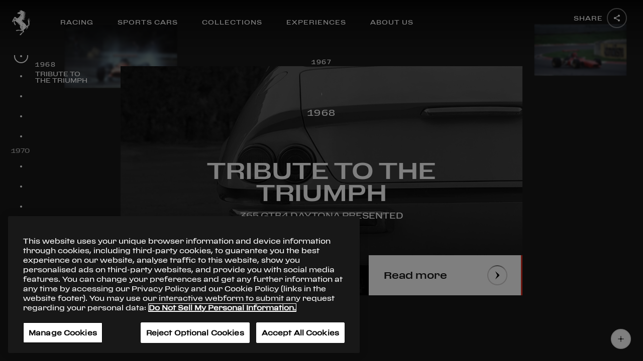

--- FILE ---
content_type: application/javascript
request_url: https://ferrari-cdn.thron.com/shared/plugins/tracking/current/tracking-library-min.js
body_size: 57514
content:
/*!
											* THRON Tracking Library v1.3.015 - 08/01/2021 08:48,
											2021
											* Copyright 2021 THRON - http://thron.com
											*/

/**
 * @license
 * Lodash <https://lodash.com/>
 * Copyright JS Foundation and other contributors <https://js.foundation/>
 * Released under MIT license <https://lodash.com/license>
 * Based on Underscore.js 1.8.3 <http://underscorejs.org/LICENSE>
 * Copyright Jeremy Ashkenas, DocumentCloud and Investigative Reporters & Editors
 */

/*
 *  Copyright 2012-2013 (c) Pierre Duquesne <stackp@online.fr>
 *  Licensed under the New BSD License.
 *  https://github.com/stackp/promisejs
 */

/*
* Lightweight JSONP fetcher
* Copyright 2010-2012 Erik Karlsson. All rights reserved.
* BSD licensed
*/

/*!
 * js-logger - http://github.com/jonnyreeves/js-logger 
 * Jonny Reeves, http://jonnyreeves.co.uk/
 * js-logger may be freely distributed under the MIT license. 
 */

(function(root){Function.prototype.bind||(Function.prototype.bind=function(e){if(typeof this!="function")throw new TypeError("Function.prototype.bind - what is trying to be bound is not callable");var t=Array.prototype.slice.call(arguments,1),n=this,r=function(){},i=function(){return n.apply(this instanceof r&&e?this:e,t.concat(Array.prototype.slice.call(arguments)))};return r.prototype=this.prototype,i.prototype=new r,i});var libs_lodash,libs_promise,utils_Configurations,utils_Helpers,libs_pmxdr_client,libs_jsonp,utils_WsRequest,libs_logger,utils_Logger,webRequests_JContentsI,models_EContentType,models_EContextType,models_EUserType,models_ErrorStrings,models_Validatable,models_RequestModel,models_ResponseModel,webRequests_PersistentDataCookie,libs_swfobject,webRequests_PersistentDataFlash,webRequests_PersistentData,webRequests_JDeviceI,models_Contact,models_ContactPool,snowPlow_Handler,models_ResponsePromise,snowPlow_SpApi,AbstractTrackerHandler,AbstractTrackerAuthenticator,ApiContentTrackerHandler,models_RequestCtaModel,ApiCtaTrackerHandler,ApiTrackerHandler,ApiContactInformation,ApiOptOut,libs_es6_promise,automatizer_addImpressionLogic,automatizer_addClickLogic,automatizer_addDownloadLogic,automatizer_addLoadLogic,automatizer_addProgressLogic,automatizer_addSeekLogic,libs_mutation_observer_supp,libs_somepolyfillsjs,automatizer_TrackerAutomatizer,parser_ElementAnalyzer,parser_ApiParserContentTracker,parser_ElementHandler,parser_TypeFilter,parser_THRONParser,ApiClient;(function(){function vr(e,t){return e.set(t[0],t[1]),e}function mr(e,t){return e.add(t),e}function gr(e,t,n){switch(n.length){case 0:return e.call(t);case 1:return e.call(t,n[0]);case 2:return e.call(t,n[0],n[1]);case 3:return e.call(t,n[0],n[1],n[2])}return e.apply(t,n)}function yr(e,t,n,r){var i=-1,s=e==null?0:e.length;while(++i<s){var o=e[i];t(r,o,n(o),e)}return r}function br(e,t){var n=-1,r=e==null?0:e.length;while(++n<r)if(t(e[n],n,e)===!1)break;return e}function wr(e,t){var n=e==null?0:e.length;while(n--)if(t(e[n],n,e)===!1)break;return e}function Er(e,t){var n=-1,r=e==null?0:e.length;while(++n<r)if(!t(e[n],n,e))return!1;return!0}function Sr(e,t){var n=-1,r=e==null?0:e.length,i=0,s=[];while(++n<r){var o=e[n];t(o,n,e)&&(s[i++]=o)}return s}function xr(e,t){var n=e==null?0:e.length;return!!n&&Hr(e,t,0)>-1}function Tr(e,t,n){var r=-1,i=e==null?0:e.length;while(++r<i)if(n(t,e[r]))return!0;return!1}function Nr(e,t){var n=-1,r=e==null?0:e.length,i=Array(r);while(++n<r)i[n]=t(e[n],n,e);return i}function Cr(e,t){var n=-1,r=t.length,i=e.length;while(++n<r)e[i+n]=t[n];return e}function kr(e,t,n,r){var i=-1,s=e==null?0:e.length;r&&s&&(n=e[++i]);while(++i<s)n=t(n,e[i],i,e);return n}function Lr(e,t,n,r){var i=e==null?0:e.length;r&&i&&(n=e[--i]);while(i--)n=t(n,e[i],i,e);return n}function Ar(e,t){var n=-1,r=e==null?0:e.length;while(++n<r)if(t(e[n],n,e))return!0;return!1}function Mr(e){return e.split("")}function _r(e){return e.match(It)||[]}function Dr(e,t,n){var r;return n(e,function(e,n,i){if(t(e,n,i))return r=n,!1}),r}function Pr(e,t,n,r){var i=e.length,s=n+(r?1:-1);while(r?s--:++s<i)if(t(e[s],s,e))return s;return-1}function Hr(e,t,n){return t===t?li(e,t,n):Pr(e,jr,n)}function Br(e,t,n,r){var i=n-1,s=e.length;while(++i<s)if(r(e[i],t))return i;return-1}function jr(e){return e!==e}function Fr(e,t){var n=e==null?0:e.length;return n?zr(e,t)/n:D}function Ir(t){return function(n){return n==null?e:n[t]}}function qr(t){return function(n){return t==null?e:t[n]}}function Rr(e,t,n,r,i){return i(e,function(e,i,s){n=r?(r=!1,e):t(n,e,i,s)}),n}function Ur(e,t){var n=e.length;e.sort(t);while(n--)e[n]=e[n].value;return e}function zr(t,n){var r,i=-1,s=t.length;while(++i<s){var o=n(t[i]);o!==e&&(r=r===e?o:r+o)}return r}function Wr(e,t){var n=-1,r=Array(e);while(++n<e)r[n]=t(n);return r}function Xr(e,t){return Nr(t,function(t){return[t,e[t]]})}function Vr(e){return function(t){return e(t)}}function $r(e,t){return Nr(t,function(t){return e[t]})}function Jr(e,t){return e.has(t)}function Kr(e,t){var n=-1,r=e.length;while(++n<r&&Hr(t,e[n],0)>-1);return n}function Qr(e,t){var n=e.length;while(n--&&Hr(t,e[n],0)>-1);return n}function Gr(e,t){var n=e.length,r=0;while(n--)e[n]===t&&++r;return r}function ei(e){return"\\"+Yn[e]}function ti(t,n){return t==null?e:t[n]}function ni(e){return zn.test(e)}function ri(e){return Wn.test(e)}function ii(e){var t,n=[];while(!(t=e.next()).done)n.push(t.value);return n}function si(e){var t=-1,n=Array(e.size);return e.forEach(function(e,r){n[++t]=[r,e]}),n}function oi(e,t){return function(n){return e(t(n))}}function ui(e,t){var n=-1,r=e.length,i=0,s=[];while(++n<r){var o=e[n];if(o===t||o===u)e[n]=u,s[i++]=n}return s}function ai(e){var t=-1,n=Array(e.size);return e.forEach(function(e){n[++t]=e}),n}function fi(e){var t=-1,n=Array(e.size);return e.forEach(function(e){n[++t]=[e,e]}),n}function li(e,t,n){var r=n-1,i=e.length;while(++r<i)if(e[r]===t)return r;return-1}function ci(e,t,n){var r=n+1;while(r--)if(e[r]===t)return r;return r}function hi(e){return ni(e)?vi(e):Or(e)}function pi(e){return ni(e)?mi(e):Mr(e)}function vi(e){var t=Rn.lastIndex=0;while(Rn.test(e))++t;return t}function mi(e){return e.match(Rn)||[]}function gi(e){return e.match(Un)||[]}var e,t="4.17.4",n=200,r="Unsupported core-js use. Try https://npms.io/search?q=ponyfill.",i="Expected a function",s="__lodash_hash_undefined__",o=500,u="__lodash_placeholder__",a=1,f=2,l=4,c=1,h=2,p=1,d=2,v=4,m=8,g=16,y=32,b=64,w=128,E=256,S=512,x=30,T="...",N=800,C=16,k=1,L=2,A=3,O=1/0,M=9007199254740991,_=1.7976931348623157e308,D=0/0,P=4294967295,H=P-1,B=P>>>1,j=[["ary",w],["bind",p],["bindKey",d],["curry",m],["curryRight",g],["flip",S],["partial",y],["partialRight",b],["rearg",E]],F="[object Arguments]",I="[object Array]",q="[object AsyncFunction]",R="[object Boolean]",U="[object Date]",z="[object DOMException]",W="[object Error]",X="[object Function]",V="[object GeneratorFunction]",$="[object Map]",J="[object Number]",K="[object Null]",Q="[object Object]",G="[object Promise]",Y="[object Proxy]",Z="[object RegExp]",et="[object Set]",tt="[object String]",nt="[object Symbol]",rt="[object Undefined]",it="[object WeakMap]",st="[object WeakSet]",ot="[object ArrayBuffer]",ut="[object DataView]",at="[object Float32Array]",ft="[object Float64Array]",lt="[object Int8Array]",ct="[object Int16Array]",ht="[object Int32Array]",pt="[object Uint8Array]",dt="[object Uint8ClampedArray]",vt="[object Uint16Array]",mt="[object Uint32Array]",gt=/\b__p \+= '';/g,yt=/\b(__p \+=) '' \+/g,bt=/(__e\(.*?\)|\b__t\)) \+\n'';/g,wt=/&(?:amp|lt|gt|quot|#39);/g,Et=/[&<>"']/g,St=RegExp(wt.source),xt=RegExp(Et.source),Tt=/<%-([\s\S]+?)%>/g,Nt=/<%([\s\S]+?)%>/g,Ct=/<%=([\s\S]+?)%>/g,kt=/\.|\[(?:[^[\]]*|(["'])(?:(?!\1)[^\\]|\\.)*?\1)\]/,Lt=/^\w*$/,At=/^\./,Ot=/[^.[\]]+|\[(?:(-?\d+(?:\.\d+)?)|(["'])((?:(?!\2)[^\\]|\\.)*?)\2)\]|(?=(?:\.|\[\])(?:\.|\[\]|$))/g,Mt=/[\\^$.*+?()[\]{}|]/g,_t=RegExp(Mt.source),Dt=/^\s+|\s+$/g,Pt=/^\s+/,Ht=/\s+$/,Bt=/\{(?:\n\/\* \[wrapped with .+\] \*\/)?\n?/,jt=/\{\n\/\* \[wrapped with (.+)\] \*/,Ft=/,? & /,It=/[^\x00-\x2f\x3a-\x40\x5b-\x60\x7b-\x7f]+/g,qt=/\\(\\)?/g,Rt=/\$\{([^\\}]*(?:\\.[^\\}]*)*)\}/g,Ut=/\w*$/,zt=/^[-+]0x[0-9a-f]+$/i,Wt=/^0b[01]+$/i,Xt=/^\[object .+?Constructor\]$/,Vt=/^0o[0-7]+$/i,$t=/^(?:0|[1-9]\d*)$/,Jt=/[\xc0-\xd6\xd8-\xf6\xf8-\xff\u0100-\u017f]/g,Kt=/($^)/,Qt=/['\n\r\u2028\u2029\\]/g,Gt="\\ud800-\\udfff",Yt="\\u0300-\\u036f",Zt="\\ufe20-\\ufe2f",en="\\u20d0-\\u20ff",tn=Yt+Zt+en,nn="\\u2700-\\u27bf",rn="a-z\\xdf-\\xf6\\xf8-\\xff",sn="\\xac\\xb1\\xd7\\xf7",on="\\x00-\\x2f\\x3a-\\x40\\x5b-\\x60\\x7b-\\xbf",un="\\u2000-\\u206f",an=" \\t\\x0b\\f\\xa0\\ufeff\\n\\r\\u2028\\u2029\\u1680\\u180e\\u2000\\u2001\\u2002\\u2003\\u2004\\u2005\\u2006\\u2007\\u2008\\u2009\\u200a\\u202f\\u205f\\u3000",fn="A-Z\\xc0-\\xd6\\xd8-\\xde",ln="\\ufe0e\\ufe0f",cn=sn+on+un+an,hn="['’]",pn="["+Gt+"]",dn="["+cn+"]",vn="["+tn+"]",mn="\\d+",gn="["+nn+"]",yn="["+rn+"]",bn="[^"+Gt+cn+mn+nn+rn+fn+"]",wn="\\ud83c[\\udffb-\\udfff]",En="(?:"+vn+"|"+wn+")",Sn="[^"+Gt+"]",xn="(?:\\ud83c[\\udde6-\\uddff]){2}",Tn="[\\ud800-\\udbff][\\udc00-\\udfff]",Nn="["+fn+"]",Cn="\\u200d",kn="(?:"+yn+"|"+bn+")",Ln="(?:"+Nn+"|"+bn+")",An="(?:"+hn+"(?:d|ll|m|re|s|t|ve))?",On="(?:"+hn+"(?:D|LL|M|RE|S|T|VE))?",Mn=En+"?",_n="["+ln+"]?",Dn="(?:"+Cn+"(?:"+[Sn,xn,Tn].join("|")+")"+_n+Mn+")*",Pn="\\d*(?:(?:1st|2nd|3rd|(?![123])\\dth)\\b)",Hn="\\d*(?:(?:1ST|2ND|3RD|(?![123])\\dTH)\\b)",Bn=_n+Mn+Dn,jn="(?:"+[gn,xn,Tn].join("|")+")"+Bn,Fn="(?:"+[Sn+vn+"?",vn,xn,Tn,pn].join("|")+")",In=RegExp(hn,"g"),qn=RegExp(vn,"g"),Rn=RegExp(wn+"(?="+wn+")|"+Fn+Bn,"g"),Un=RegExp([Nn+"?"+yn+"+"+An+"(?="+[dn,Nn,"$"].join("|")+")",Ln+"+"+On+"(?="+[dn,Nn+kn,"$"].join("|")+")",Nn+"?"+kn+"+"+An,Nn+"+"+On,Hn,Pn,mn,jn].join("|"),"g"),zn=RegExp("["+Cn+Gt+tn+ln+"]"),Wn=/[a-z][A-Z]|[A-Z]{2,}[a-z]|[0-9][a-zA-Z]|[a-zA-Z][0-9]|[^a-zA-Z0-9 ]/,Xn=["Array","Buffer","DataView","Date","Error","Float32Array","Float64Array","Function","Int8Array","Int16Array","Int32Array","Map","Math","Object","Promise","RegExp","Set","String","Symbol","TypeError","Uint8Array","Uint8ClampedArray","Uint16Array","Uint32Array","WeakMap","_","clearTimeout","isFinite","parseInt","setTimeout"],Vn=-1,$n={};$n[at]=$n[ft]=$n[lt]=$n[ct]=$n[ht]=$n[pt]=$n[dt]=$n[vt]=$n[mt]=!0,$n[F]=$n[I]=$n[ot]=$n[R]=$n[ut]=$n[U]=$n[W]=$n[X]=$n[$]=$n[J]=$n[Q]=$n[Z]=$n[et]=$n[tt]=$n[it]=!1;var Jn={};Jn[F]=Jn[I]=Jn[ot]=Jn[ut]=Jn[R]=Jn[U]=Jn[at]=Jn[ft]=Jn[lt]=Jn[ct]=Jn[ht]=Jn[$]=Jn[J]=Jn[Q]=Jn[Z]=Jn[et]=Jn[tt]=Jn[nt]=Jn[pt]=Jn[dt]=Jn[vt]=Jn[mt]=!0,Jn[W]=Jn[X]=Jn[it]=!1;var Kn={"À":"A","Á":"A","Â":"A","Ã":"A","Ä":"A","Å":"A","à":"a","á":"a","â":"a","ã":"a","ä":"a","å":"a","Ç":"C","ç":"c","Ð":"D","ð":"d","È":"E","É":"E","Ê":"E","Ë":"E","è":"e","é":"e","ê":"e","ë":"e","Ì":"I","Í":"I","Î":"I","Ï":"I","ì":"i","í":"i","î":"i","ï":"i","Ñ":"N","ñ":"n","Ò":"O","Ó":"O","Ô":"O","Õ":"O","Ö":"O","Ø":"O","ò":"o","ó":"o","ô":"o","õ":"o","ö":"o","ø":"o","Ù":"U","Ú":"U","Û":"U","Ü":"U","ù":"u","ú":"u","û":"u","ü":"u","Ý":"Y","ý":"y","ÿ":"y","Æ":"Ae","æ":"ae","Þ":"Th","þ":"th","ß":"ss","Ā":"A","Ă":"A","Ą":"A","ā":"a","ă":"a","ą":"a","Ć":"C","Ĉ":"C","Ċ":"C","Č":"C","ć":"c","ĉ":"c","ċ":"c","č":"c","Ď":"D","Đ":"D","ď":"d","đ":"d","Ē":"E","Ĕ":"E","Ė":"E","Ę":"E","Ě":"E","ē":"e","ĕ":"e","ė":"e","ę":"e","ě":"e","Ĝ":"G","Ğ":"G","Ġ":"G","Ģ":"G","ĝ":"g","ğ":"g","ġ":"g","ģ":"g","Ĥ":"H","Ħ":"H","ĥ":"h","ħ":"h","Ĩ":"I","Ī":"I","Ĭ":"I","Į":"I","İ":"I","ĩ":"i","ī":"i","ĭ":"i","į":"i","ı":"i","Ĵ":"J","ĵ":"j","Ķ":"K","ķ":"k","ĸ":"k","Ĺ":"L","Ļ":"L","Ľ":"L","Ŀ":"L","Ł":"L","ĺ":"l","ļ":"l","ľ":"l","ŀ":"l","ł":"l","Ń":"N","Ņ":"N","Ň":"N","Ŋ":"N","ń":"n","ņ":"n","ň":"n","ŋ":"n","Ō":"O","Ŏ":"O","Ő":"O","ō":"o","ŏ":"o","ő":"o","Ŕ":"R","Ŗ":"R","Ř":"R","ŕ":"r","ŗ":"r","ř":"r","Ś":"S","Ŝ":"S","Ş":"S","Š":"S","ś":"s","ŝ":"s","ş":"s","š":"s","Ţ":"T","Ť":"T","Ŧ":"T","ţ":"t","ť":"t","ŧ":"t","Ũ":"U","Ū":"U","Ŭ":"U","Ů":"U","Ű":"U","Ų":"U","ũ":"u","ū":"u","ŭ":"u","ů":"u","ű":"u","ų":"u","Ŵ":"W","ŵ":"w","Ŷ":"Y","ŷ":"y","Ÿ":"Y","Ź":"Z","Ż":"Z","Ž":"Z","ź":"z","ż":"z","ž":"z","Ĳ":"IJ","ĳ":"ij","Œ":"Oe","œ":"oe","ŉ":"'n","ſ":"s"},Qn={"&":"&amp;","<":"&lt;",">":"&gt;",'"':"&quot;","'":"&#39;"},Gn={"&amp;":"&","&lt;":"<","&gt;":">","&quot;":'"',"&#39;":"'"},Yn={"\\":"\\","'":"'","\n":"n","\r":"r","\u2028":"u2028","\u2029":"u2029"},Zn=parseFloat,er=parseInt,tr=typeof global=="object"&&global&&global.Object===Object&&global,nr=typeof self=="object"&&self&&self.Object===Object&&self,rr=tr||nr||Function("return this")(),ir=typeof exports=="object"&&exports&&!exports.nodeType&&exports,sr=ir&&typeof module=="object"&&module&&!module.nodeType&&module,or=sr&&sr.exports===ir,ur=or&&tr.process,ar=function(){try{return ur&&ur.binding&&ur.binding("util")}catch(e){}}(),fr=ar&&ar.isArrayBuffer,lr=ar&&ar.isDate,cr=ar&&ar.isMap,hr=ar&&ar.isRegExp,pr=ar&&ar.isSet,dr=ar&&ar.isTypedArray,Or=Ir("length"),Yr=qr(Kn),Zr=qr(Qn),di=qr(Gn),yi=function wi(It){function Ti(e){if(Lc(e)&&!cc(e)&&!(e instanceof Li)){if(e instanceof ki)return e;if(hn.call(e,"__wrapped__"))return Ba(e)}return new ki(e)}function Ci(){}function ki(t,n){this.__wrapped__=t,this.__actions__=[],this.__chain__=!!n,this.__index__=0,this.__values__=e}function Li(e){this.__wrapped__=e,this.__actions__=[],this.__dir__=1,this.__filtered__=!1,this.__iteratees__=[],this.__takeCount__=P,this.__views__=[]}function Ai(){var e=new Li(this.__wrapped__);return e.__actions__=uu(this.__actions__),e.__dir__=this.__dir__,e.__filtered__=this.__filtered__,e.__iteratees__=uu(this.__iteratees__),e.__takeCount__=this.__takeCount__,e.__views__=uu(this.__views__),e}function Oi(){if(this.__filtered__){var e=new Li(this);e.__dir__=-1,e.__filtered__=!0}else e=this.clone(),e.__dir__*=-1;return e}function Mi(){var e=this.__wrapped__.value(),t=this.__dir__,n=cc(e),r=t<0,i=n?e.length:0,s=ta(0,i,this.__views__),o=s.start,u=s.end,a=u-o,f=r?u:o-1,l=this.__iteratees__,c=l.length,h=0,p=Wn(a,this.__takeCount__);if(!n||!r&&i==a&&p==a)return qo(e,this.__actions__);var d=[];e:while(a--&&h<p){f+=t;var v=-1,m=e[f];while(++v<c){var g=l[v],y=g.iteratee,b=g.type,w=y(m);if(b==L)m=w;else if(!w){if(b==k)continue e;break e}}d[h++]=m}return d}function _i(e){var t=-1,n=e==null?0:e.length;this.clear();while(++t<n){var r=e[t];this.set(r[0],r[1])}}function Di(){this.__data__=ar?ar(null):{},this.size=0}function Pi(e){var t=this.has(e)&&delete this.__data__[e];return this.size-=t?1:0,t}function Hi(t){var n=this.__data__;if(ar){var r=n[t];return r===s?e:r}return hn.call(n,t)?n[t]:e}function Bi(t){var n=this.__data__;return ar?n[t]!==e:hn.call(n,t)}function ji(t,n){var r=this.__data__;return this.size+=this.has(t)?0:1,r[t]=ar&&n===e?s:n,this}function Fi(e){var t=-1,n=e==null?0:e.length;this.clear();while(++t<n){var r=e[t];this.set(r[0],r[1])}}function Ii(){this.__data__=[],this.size=0}function qi(e){var t=this.__data__,n=cs(t,e);if(n<0)return!1;var r=t.length-1;return n==r?t.pop():Cn.call(t,n,1),--this.size,!0}function Ri(t){var n=this.__data__,r=cs(n,t);return r<0?e:n[r][1]}function Ui(e){return cs(this.__data__,e)>-1}function zi(e,t){var n=this.__data__,r=cs(n,e);return r<0?(++this.size,n.push([e,t])):n[r][1]=t,this}function Wi(e){var t=-1,n=e==null?0:e.length;this.clear();while(++t<n){var r=e[t];this.set(r[0],r[1])}}function Xi(){this.size=0,this.__data__={hash:new _i,map:new(nr||Fi),string:new _i}}function Vi(e){var t=Ju(this,e)["delete"](e);return this.size-=t?1:0,t}function $i(e){return Ju(this,e).get(e)}function Ji(e){return Ju(this,e).has(e)}function Ki(e,t){var n=Ju(this,e),r=n.size;return n.set(e,t),this.size+=n.size==r?0:1,this}function Qi(e){var t=-1,n=e==null?0:e.length;this.__data__=new Wi;while(++t<n)this.add(e[t])}function Gi(e){return this.__data__.set(e,s),this}function Yi(e){return this.__data__.has(e)}function Zi(e){var t=this.__data__=new Fi(e);this.size=t.size}function es(){this.__data__=new Fi,this.size=0}function ts(e){var t=this.__data__,n=t["delete"](e);return this.size=t.size,n}function ns(e){return this.__data__.get(e)}function rs(e){return this.__data__.has(e)}function is(e,t){var r=this.__data__;if(r instanceof Fi){var i=r.__data__;if(!nr||i.length<n-1)return i.push([e,t]),this.size=++r.size,this;r=this.__data__=new Wi(i)}return r.set(e,t),this.size=r.size,this}function ss(e,t){var n=cc(e),r=!n&&lc(e),i=!n&&!r&&mc(e),s=!n&&!r&&!i&&zc(e),o=n||r||i||s,u=o?Wr(e.length,sn):[],a=u.length;for(var f in e)(t||hn.call(e,f))&&(!o||!(f=="length"||i&&(f=="offset"||f=="parent")||s&&(f=="buffer"||f=="byteLength"||f=="byteOffset")||fa(f,a)))&&u.push(f);return u}function os(t){var n=t.length;return n?t[bo(0,n-1)]:e}function us(e,t){return Ma(uu(e),gs(t,0,e.length))}function as(e){return Ma(uu(e))}function fs(t,n,r){(r!==e&&!uc(t[n],r)||r===e&&!(n in t))&&vs(t,n,r)}function ls(t,n,r){var i=t[n];(!hn.call(t,n)||!uc(i,r)||r===e&&!(n in t))&&vs(t,n,r)}function cs(e,t){var n=e.length;while(n--)if(uc(e[n][0],t))return n;return-1}function hs(e,t,n,r){return xs(e,function(e,i,s){t(r,e,n(e),s)}),r}function ps(e,t){return e&&au(t,Nh(t),e)}function ds(e,t){return e&&au(t,Ch(t),e)}function vs(e,t,n){t=="__proto__"&&On?On(e,t,{configurable:!0,enumerable:!0,value:n,writable:!0}):e[t]=n}function ms(t,n){var r=-1,i=n.length,s=Gt(i),o=t==null;while(++r<i)s[r]=o?e:bh(t,n[r]);return s}function gs(t,n,r){return t===t&&(r!==e&&(t=t<=r?t:r),n!==e&&(t=t>=n?t:n)),t}function ys(t,n,r,i,s,o){var u,c=n&a,h=n&f,p=n&l;r&&(u=s?r(t,i,s,o):r(t));if(u!==e)return u;if(!kc(t))return t;var d=cc(t);if(d){u=ia(t);if(!c)return uu(t,u)}else{var v=ea(t),m=v==X||v==V;if(mc(t))return Ko(t,c);if(v==Q||v==F||m&&!s){u=h||m?{}:sa(t);if(!c)return h?lu(t,ds(u,t)):fu(t,ps(u,t))}else{if(!Jn[v])return s?t:{};u=oa(t,v,ys,c)}}o||(o=new Zi);var g=o.get(t);if(g)return g;o.set(t,u);var y=p?h?zu:Uu:h?Ch:Nh,b=d?e:y(t);return br(b||t,function(e,i){b&&(i=e,e=t[i]),ls(u,i,ys(e,n,r,i,t,o))}),u}function bs(e){var t=Nh(e);return function(n){return ws(n,e,t)}}function ws(t,n,r){var i=r.length;if(t==null)return!i;t=nn(t);while(i--){var s=r[i],o=n[s],u=t[s];if(u===e&&!(s in t)||!o(u))return!1}return!0}function Es(t,n,r){if(typeof t!="function")throw new on(i);return ka(function(){t.apply(e,r)},n)}function Ss(e,t,r,i){var s=-1,o=xr,u=!0,a=e.length,f=[],l=t.length;if(!a)return f;r&&(t=Nr(t,Vr(r))),i?(o=Tr,u=!1):t.length>=n&&(o=Jr,u=!1,t=new Qi(t));e:while(++s<a){var c=e[s],h=r==null?c:r(c);c=i||c!==0?c:0;if(u&&h===h){var p=l;while(p--)if(t[p]===h)continue e;f.push(c)}else o(t,h,i)||f.push(c)}return f}function Ns(e,t){var n=!0;return xs(e,function(e,r,i){return n=!!t(e,r,i),n}),n}function Cs(t,n,r){var i=-1,s=t.length;while(++i<s){var o=t[i],u=n(o);if(u!=null&&(a===e?u===u&&!Uc(u):r(u,a)))var a=u,f=o}return f}function ks(t,n,r,i){var s=t.length;r=Gc(r),r<0&&(r=-r>s?0:s+r),i=i===e||i>s?s:Gc(i),i<0&&(i+=s),i=r>i?0:Yc(i);while(r<i)t[r++]=n;return t}function Ls(e,t){var n=[];return xs(e,function(e,r,i){t(e,r,i)&&n.push(e)}),n}function As(e,t,n,r,i){var s=-1,o=e.length;n||(n=aa),i||(i=[]);while(++s<o){var u=e[s];t>0&&n(u)?t>1?As(u,t-1,n,r,i):Cr(i,u):r||(i[i.length]=u)}return i}function _s(e,t){return e&&Os(e,t,Nh)}function Ds(e,t){return e&&Ms(e,t,Nh)}function Ps(e,t){return Sr(t,function(t){return Tc(e[t])})}function Hs(t,n){n=Xo(n,t);var r=0,i=n.length;while(t!=null&&r<i)t=t[Da(n[r++])];return r&&r==i?t:e}function Bs(e,t,n){var r=t(e);return cc(e)?r:Cr(r,n(e))}function js(t){return t==null?t===e?rt:K:An&&An in nn(t)?Gu(t):Sa(t)}function Fs(e,t){return e>t}function Is(e,t){return e!=null&&hn.call(e,t)}function qs(e,t){return e!=null&&t in nn(e)}function Rs(e,t,n){return e>=Wn(t,n)&&e<zn(t,n)}function Us(t,n,r){var i=r?Tr:xr,s=t[0].length,o=t.length,u=o,a=Gt(o),f=Infinity,l=[];while(u--){var c=t[u];u&&n&&(c=Nr(c,Vr(n))),f=Wn(c.length,f),a[u]=!r&&(n||s>=120&&c.length>=120)?new Qi(u&&c):e}c=t[0];var h=-1,p=a[0];e:while(++h<s&&l.length<f){var d=c[h],v=n?n(d):d;d=r||d!==0?d:0;if(p?!Jr(p,v):!i(l,v,r)){u=o;while(--u){var m=a[u];if(m?!Jr(m,v):!i(t[u],v,r))continue e}p&&p.push(v),l.push(d)}}return l}function zs(e,t,n,r){return _s(e,function(e,i,s){t(r,n(e),i,s)}),r}function Ws(t,n,r){n=Xo(n,t),t=Ta(t,n);var i=t==null?t:t[Da(af(n))];return i==null?e:gr(i,t,r)}function Xs(e){return Lc(e)&&js(e)==F}function Vs(e){return Lc(e)&&js(e)==ot}function $s(e){return Lc(e)&&js(e)==U}function Js(e,t,n,r,i){return e===t?!0:e==null||t==null||!Lc(e)&&!Lc(t)?e!==e&&t!==t:Ks(e,t,n,r,Js,i)}function Ks(e,t,n,r,i,s){var o=cc(e),u=cc(t),a=o?I:ea(e),f=u?I:ea(t);a=a==F?Q:a,f=f==F?Q:f;var l=a==Q,h=f==Q,p=a==f;if(p&&mc(e)){if(!mc(t))return!1;o=!0,l=!1}if(p&&!l)return s||(s=new Zi),o||zc(e)?Fu(e,t,n,r,i,s):Iu(e,t,a,n,r,i,s);if(!(n&c)){var d=l&&hn.call(e,"__wrapped__"),v=h&&hn.call(t,"__wrapped__");if(d||v){var m=d?e.value():e,g=v?t.value():t;return s||(s=new Zi),i(m,g,n,r,s)}}return p?(s||(s=new Zi),qu(e,t,n,r,i,s)):!1}function Qs(e){return Lc(e)&&ea(e)==$}function Gs(t,n,r,i){var s=r.length,o=s,u=!i;if(t==null)return!o;t=nn(t);while(s--){var a=r[s];if(u&&a[2]?a[1]!==t[a[0]]:!(a[0]in t))return!1}while(++s<o){a=r[s];var f=a[0],l=t[f],p=a[1];if(u&&a[2]){if(l===e&&!(f in t))return!1}else{var d=new Zi;if(i)var v=i(l,p,f,t,n,d);if(v===e?!Js(p,l,c|h,i,d):!v)return!1}}return!0}function Ys(e){if(!kc(e)||da(e))return!1;var t=Tc(e)?yn:Xt;return t.test(Pa(e))}function Zs(e){return Lc(e)&&js(e)==Z}function eo(e){return Lc(e)&&ea(e)==et}function to(e){return Lc(e)&&Cc(e.length)&&!!$n[js(e)]}function no(e){return typeof e=="function"?e:e==null?Dp:typeof e=="object"?cc(e)?ao(e[0],e[1]):uo(e):Vp(e)}function ro(e){if(!ma(e))return Un(e);var t=[];for(var n in nn(e))hn.call(e,n)&&n!="constructor"&&t.push(n);return t}function io(e){if(!kc(e))return Ea(e);var t=ma(e),n=[];for(var r in e)(r!="constructor"||!t&&!!hn.call(e,r))&&n.push(r);return n}function so(e,t){return e<t}function oo(e,t){var n=-1,r=pc(e)?Gt(e.length):[];return xs(e,function(e,i,s){r[++n]=t(e,i,s)}),r}function uo(e){var t=Ku(e);return t.length==1&&t[0][2]?ya(t[0][0],t[0][1]):function(n){return n===e||Gs(n,e,t)}}function ao(t,n){return ca(t)&&ga(n)?ya(Da(t),n):function(r){var i=bh(r,t);return i===e&&i===n?Eh(r,t):Js(n,i,c|h)}}function fo(t,n,r,i,s){if(t===n)return;Os(n,function(o,u){if(kc(o))s||(s=new Zi),lo(t,n,u,r,fo,i,s);else{var a=i?i(t[u],o,u+"",t,n,s):e;a===e&&(a=o),fs(t,u,a)}},Ch)}function lo(t,n,r,i,s,o,u){var a=t[r],f=n[r],l=u.get(f);if(l){fs(t,r,l);return}var c=o?o(a,f,r+"",t,n,u):e,h=c===e;if(h){var p=cc(f),d=!p&&mc(f),v=!p&&!d&&zc(f);c=f;if(p||d||v)cc(a)?c=a:dc(a)?c=uu(a):d?(h=!1,c=Ko(f,!0)):v?(h=!1,c=nu(f,!0)):c=[];else if(jc(f)||lc(f)){c=a;if(lc(a))c=eh(a);else if(!kc(a)||i&&Tc(a))c=sa(f)}else h=!1}h&&(u.set(f,c),s(c,f,i,o,u),u["delete"](f)),fs(t,r,c)}function co(t,n){var r=t.length;if(!r)return;return n+=n<0?r:0,fa(n,r)?t[n]:e}function ho(e,t,n){var r=-1;t=Nr(t.length?t:[Dp],Vr($u()));var i=oo(e,function(e,n,i){var s=Nr(t,function(t){return t(e)});return{criteria:s,index:++r,value:e}});return Ur(i,function(e,t){return iu(e,t,n)})}function po(e,t){return vo(e,t,function(t,n){return Eh(e,n)})}function vo(e,t,n){var r=-1,i=t.length,s={};while(++r<i){var o=t[r],u=Hs(e,o);n(u,o)&&No(s,Xo(o,e),u)}return s}function mo(e){return function(t){return Hs(t,e)}}function go(e,t,n,r){var i=r?Br:Hr,s=-1,o=t.length,u=e;e===t&&(t=uu(t)),n&&(u=Nr(e,Vr(n)));while(++s<o){var a=0,f=t[s],l=n?n(f):f;while((a=i(u,l,a,r))>-1)u!==e&&Cn.call(u,a,1),Cn.call(e,a,1)}return e}function yo(e,t){var n=e?t.length:0,r=n-1;while(n--){var i=t[n];if(n==r||i!==s){var s=i;fa(i)?Cn.call(e,i,1):jo(e,i)}}return e}function bo(e,t){return e+Hn(Gn()*(t-e+1))}function wo(e,t,n,r){var i=-1,s=zn(Pn((t-e)/(n||1)),0),o=Gt(s);while(s--)o[r?s:++i]=e,e+=n;return o}function Eo(e,t){var n="";if(!e||t<1||t>M)return n;do t%2&&(n+=e),t=Hn(t/2),t&&(e+=e);while(t);return n}function So(e,t){return La(xa(e,t,Dp),e+"")}function xo(e){return os(Wh(e))}function To(e,t){var n=Wh(e);return Ma(n,gs(t,0,n.length))}function No(t,n,r,i){if(!kc(t))return t;n=Xo(n,t);var s=-1,o=n.length,u=o-1,a=t;while(a!=null&&++s<o){var f=Da(n[s]),l=r;if(s!=u){var c=a[f];l=i?i(c,f,a):e,l===e&&(l=kc(c)?c:fa(n[s+1])?[]:{})}ls(a,f,l),a=a[f]}return t}function Lo(e){return Ma(Wh(e))}function Ao(e,t,n){var r=-1,i=e.length;t<0&&(t=-t>i?0:i+t),n=n>i?i:n,n<0&&(n+=i),i=t>n?0:n-t>>>0,t>>>=0;var s=Gt(i);while(++r<i)s[r]=e[r+t];return s}function Oo(e,t){var n;return xs(e,function(e,r,i){return n=t(e,r,i),!n}),!!n}function Mo(e,t,n){var r=0,i=e==null?r:e.length;if(typeof t=="number"&&t===t&&i<=B){while(r<i){var s=r+i>>>1,o=e[s];o!==null&&!Uc(o)&&(n?o<=t:o<t)?r=s+1:i=s}return i}return _o(e,t,Dp,n)}function _o(t,n,r,i){n=r(n);var s=0,o=t==null?0:t.length,u=n!==n,a=n===null,f=Uc(n),l=n===e;while(s<o){var c=Hn((s+o)/2),h=r(t[c]),p=h!==e,d=h===null,v=h===h,m=Uc(h);if(u)var g=i||v;else l?g=v&&(i||p):a?g=v&&p&&(i||!d):f?g=v&&p&&!d&&(i||!m):d||m?g=!1:g=i?h<=n:h<n;g?s=c+1:o=c}return Wn(o,H)}function Do(e,t){var n=-1,r=e.length,i=0,s=[];while(++n<r){var o=e[n],u=t?t(o):o;if(!n||!uc(u,a)){var a=u;s[i++]=o===0?0:o}}return s}function Po(e){return typeof e=="number"?e:Uc(e)?D:+e}function Ho(e){if(typeof e=="string")return e;if(cc(e))return Nr(e,Ho)+"";if(Uc(e))return xi?xi.call(e):"";var t=e+"";return t=="0"&&1/e==-O?"-0":t}function Bo(e,t,r){var i=-1,s=xr,o=e.length,u=!0,a=[],f=a;if(r)u=!1,s=Tr;else if(o>=n){var l=t?null:_u(e);if(l)return ai(l);u=!1,s=Jr,f=new Qi}else f=t?[]:a;e:while(++i<o){var c=e[i],h=t?t(c):c;c=r||c!==0?c:0;if(u&&h===h){var p=f.length;while(p--)if(f[p]===h)continue e;t&&f.push(h),a.push(c)}else s(f,h,r)||(f!==a&&f.push(h),a.push(c))}return a}function jo(e,t){return t=Xo(t,e),e=Ta(e,t),e==null||delete e[Da(af(t))]}function Fo(e,t,n,r){return No(e,t,n(Hs(e,t)),r)}function Io(e,t,n,r){var i=e.length,s=r?i:-1;while((r?s--:++s<i)&&t(e[s],s,e));return n?Ao(e,r?0:s,r?s+1:i):Ao(e,r?s+1:0,r?i:s)}function qo(e,t){var n=e;return n instanceof Li&&(n=n.value()),kr(t,function(e,t){return t.func.apply(t.thisArg,Cr([e],t.args))},n)}function Ro(e,t,n){var r=e.length;if(r<2)return r?Bo(e[0]):[];var i=-1,s=Gt(r);while(++i<r){var o=e[i],u=-1;while(++u<r)u!=i&&(s[i]=Ss(s[i]||o,e[u],t,n))}return Bo(As(s,1),t,n)}function Uo(t,n,r){var i=-1,s=t.length,o=n.length,u={};while(++i<s){var a=i<o?n[i]:e;r(u,t[i],a)}return u}function zo(e){return dc(e)?e:[]}function Wo(e){return typeof e=="function"?e:Dp}function Xo(e,t){return cc(e)?e:ca(e,t)?[e]:_a(nh(e))}function $o(t,n,r){var i=t.length;return r=r===e?i:r,!n&&r>=i?t:Ao(t,n,r)}function Ko(e,t){if(t)return e.slice();var n=e.length,r=Sn?Sn(n):new e.constructor(n);return e.copy(r),r}function Qo(e){var t=new e.constructor(e.byteLength);return(new En(t)).set(new En(e)),t}function Go(e,t){var n=t?Qo(e.buffer):e.buffer;return new e.constructor(n,e.byteOffset,e.byteLength)}function Yo(e,t,n){var r=t?n(si(e),a):si(e);return kr(r,vr,new e.constructor)}function Zo(e){var t=new e.constructor(e.source,Ut.exec(e));return t.lastIndex=e.lastIndex,t}function eu(e,t,n){var r=t?n(ai(e),a):ai(e);return kr(r,mr,new e.constructor)}function tu(e){return Si?nn(Si.call(e)):{}}function nu(e,t){var n=t?Qo(e.buffer):e.buffer;return new e.constructor(n,e.byteOffset,e.length)}function ru(t,n){if(t!==n){var r=t!==e,i=t===null,s=t===t,o=Uc(t),u=n!==e,a=n===null,f=n===n,l=Uc(n);if(!a&&!l&&!o&&t>n||o&&u&&f&&!a&&!l||i&&u&&f||!r&&f||!s)return 1;if(!i&&!o&&!l&&t<n||l&&r&&s&&!i&&!o||a&&r&&s||!u&&s||!f)return-1}return 0}function iu(e,t,n){var r=-1,i=e.criteria,s=t.criteria,o=i.length,u=n.length;while(++r<o){var a=ru(i[r],s[r]);if(a){if(r>=u)return a;var f=n[r];return a*(f=="desc"?-1:1)}}return e.index-t.index}function su(e,t,n,r){var i=-1,s=e.length,o=n.length,u=-1,a=t.length,f=zn(s-o,0),l=Gt(a+f),c=!r;while(++u<a)l[u]=t[u];while(++i<o)if(c||i<s)l[n[i]]=e[i];while(f--)l[u++]=e[i++];return l}function ou(e,t,n,r){var i=-1,s=e.length,o=-1,u=n.length,a=-1,f=t.length,l=zn(s-u,0),c=Gt(l+f),h=!r;while(++i<l)c[i]=e[i];var p=i;while(++a<f)c[p+a]=t[a];while(++o<u)if(h||i<s)c[p+n[o]]=e[i++];return c}function uu(e,t){var n=-1,r=e.length;t||(t=Gt(r));while(++n<r)t[n]=e[n];return t}function au(t,n,r,i){var s=!r;r||(r={});var o=-1,u=n.length;while(++o<u){var a=n[o],f=i?i(r[a],t[a],a,r,t):e;f===e&&(f=t[a]),s?vs(r,a,f):ls(r,a,f)}return r}function fu(e,t){return au(e,Yu(e),t)}function lu(e,t){return au(e,Zu(e),t)}function cu(e,t){return function(n,r){var i=cc(n)?yr:hs,s=t?t():{};return i(n,e,$u(r,2),s)}}function hu(t){return So(function(n,r){var i=-1,s=r.length,o=s>1?r[s-1]:e,u=s>2?r[2]:e;o=t.length>3&&typeof o=="function"?(s--,o):e,u&&la(r[0],r[1],u)&&(o=s<3?e:o,s=1),n=nn(n);while(++i<s){var a=r[i];a&&t(n,a,i,o)}return n})}function pu(e,t){return function(n,r){if(n==null)return n;if(!pc(n))return e(n,r);var i=n.length,s=t?i:-1,o=nn(n);while(t?s--:++s<i)if(r(o[s],s,o)===!1)break;return n}}function du(e){return function(t,n,r){var i=-1,s=nn(t),o=r(t),u=o.length;while(u--){var a=o[e?u:++i];if(n(s[a],a,s)===!1)break}return t}}function vu(e,t,n){function s(){var t=this&&this!==rr&&this instanceof s?i:e;return t.apply(r?n:this,arguments)}var r=t&p,i=yu(e);return s}function mu(t){return function(n){n=nh(n);var r=ni(n)?pi(n):e,i=r?r[0]:n.charAt(0),s=r?$o(r,1).join(""):n.slice(1);return i[t]()+s}}function gu(e){return function(t){return kr(Tp(Gh(t).replace(In,"")),e,"")}}function yu(e){return function(){var t=arguments;switch(t.length){case 0:return new e;case 1:return new e(t[0]);case 2:return new e(t[0],t[1]);case 3:return new e(t[0],t[1],t[2]);case 4:return new e(t[0],t[1],t[2],t[3]);case 5:return new e(t[0],t[1],t[2],t[3],t[4]);case 6:return new e(t[0],t[1],t[2],t[3],t[4],t[5]);case 7:return new e(t[0],t[1],t[2],t[3],t[4],t[5],t[6])}var n=Ni(e.prototype),r=e.apply(n,t);return kc(r)?r:n}}function bu(t,n,r){function s(){var o=arguments.length,u=Gt(o),a=o,f=Vu(s);while(a--)u[a]=arguments[a];var l=o<3&&u[0]!==f&&u[o-1]!==f?[]:ui(u,f);o-=l.length;if(o<r)return Ou(t,n,Su,s.placeholder,e,u,l,e,e,r-o);var c=this&&this!==rr&&this instanceof s?i:t;return gr(c,this,u)}var i=yu(t);return s}function wu(t){return function(n,r,i){var s=nn(n);if(!pc(n)){var o=$u(r,3);n=Nh(n),r=function(e){return o(s[e],e,s)}}var u=t(n,r,i);return u>-1?s[o?n[u]:u]:e}}function Eu(t){return Ru(function(n){var r=n.length,s=r,o=ki.prototype.thru;t&&n.reverse();while(s--){var u=n[s];if(typeof u!="function")throw new on(i);if(o&&!a&&Xu(u)=="wrapper")var a=new ki([],!0)}s=a?s:r;while(++s<r){u=n[s];var f=Xu(u),l=f=="wrapper"?Wu(u):e;l&&pa(l[0])&&l[1]==(w|m|y|E)&&!l[4].length&&l[9]==1?a=a[Xu(l[0])].apply(a,l[3]):a=u.length==1&&pa(u)?a[f]():a.thru(u)}return function(){var e=arguments,t=e[0];if(a&&e.length==1&&cc(t))return a.plant(t).value();var i=0,s=r?n[i].apply(this,e):t;while(++i<r)s=n[i].call(this,s);return s}})}function Su(t,n,r,i,s,o,u,a,f,l){function x(){var e=arguments.length,p=Gt(e),d=e;while(d--)p[d]=arguments[d];if(y)var m=Vu(x),g=Gr(p,m);i&&(p=su(p,i,s,y)),o&&(p=ou(p,o,u,y)),e-=g;if(y&&e<l){var w=ui(p,m);return Ou(t,n,Su,x.placeholder,r,p,w,a,f,l-e)}var S=h?r:this,T=v?S[t]:t;return e=p.length,a?p=Na(p,a):b&&e>1&&p.reverse(),c&&f<e&&(p.length=f),this&&this!==rr&&this instanceof x&&(T=E||yu(T)),T.apply(S,p)}var c=n&w,h=n&p,v=n&d,y=n&(m|g),b=n&S,E=v?e:yu(t);return x}function xu(e,t){return function(n,r){return zs(n,e,t(r),{})}}function Tu(t,n){return function(r,i){var s;if(r===e&&i===e)return n;r!==e&&(s=r);if(i!==e){if(s===e)return i;typeof r=="string"||typeof i=="string"?(r=Ho(r),i=Ho(i)):(r=Po(r),i=Po(i)),s=t(r,i)}return s}}function Nu(e){return Ru(function(t){return t=Nr(t,Vr($u())),So(function(n){var r=this;return e(t,function(e){return gr(e,r,n)})})})}function Cu(t,n){n=n===e?" ":Ho(n);var r=n.length;if(r<2)return r?Eo(n,t):n;var i=Eo(n,Pn(t/hi(n)));return ni(n)?$o(pi(i),0,t).join(""):i.slice(0,t)}function ku(e,t,n,r){function o(){var t=-1,u=arguments.length,a=-1,f=r.length,l=Gt(f+u),c=this&&this!==rr&&this instanceof o?s:e;while(++a<f)l[a]=r[a];while(u--)l[a++]=arguments[++t];return gr(c,i?n:this,l)}var i=t&p,s=yu(e);return o}function Lu(t){return function(n,r,i){return i&&typeof i!="number"&&la(n,r,i)&&(r=i=e),n=Qc(n),r===e?(r=n,n=0):r=Qc(r),i=i===e?n<r?1:-1:Qc(i),wo(n,r,i,t)}}function Au(e){return function(t,n){if(typeof t!="string"||typeof n!="string")t=Zc(t),n=Zc(n);return e(t,n)}}function Ou(t,n,r,i,s,o,u,a,f,l){var c=n&m,h=c?u:e,g=c?e:u,w=c?o:e,E=c?e:o;n|=c?y:b,n&=~(c?b:y),n&v||(n&=~(p|d));var S=[t,n,s,w,h,E,g,a,f,l],x=r.apply(e,S);return pa(t)&&Ca(x,S),x.placeholder=i,Aa(x,t,n)}function Mu(e){var t=tn[e];return function(e,n){e=Zc(e),n=n==null?0:Wn(Gc(n),292);if(n){var r=(nh(e)+"e").split("e"),i=t(r[0]+"e"+(+r[1]+n));return r=(nh(i)+"e").split("e"),+(r[0]+"e"+(+r[1]-n))}return t(e)}}function Du(e){return function(t){var n=ea(t);return n==$?si(t):n==et?fi(t):Xr(t,e(t))}}function Pu(t,n,r,s,o,u,a,f){var l=n&d;if(!l&&typeof t!="function")throw new on(i);var c=s?s.length:0;c||(n&=~(y|b),s=o=e),a=a===e?a:zn(Gc(a),0),f=f===e?f:Gc(f),c-=o?o.length:0;if(n&b){var h=s,v=o;s=o=e}var w=l?e:Wu(t),E=[t,n,r,s,o,h,v,u,a,f];w&&wa(E,w),t=E[0],n=E[1],r=E[2],s=E[3],o=E[4],f=E[9]=E[9]===e?l?0:t.length:zn(E[9]-c,0),!f&&n&(m|g)&&(n&=~(m|g));if(!n||n==p)var S=vu(t,n,r);else n==m||n==g?S=bu(t,n,f):n!=y&&n!=(p|y)||!!o.length?S=Su.apply(e,E):S=ku(t,n,r,s);var x=w?Co:Ca;return Aa(x(S,E),t,n)}function Hu(t,n,r,i){return t===e||uc(t,fn[r])&&!hn.call(i,r)?n:t}function Bu(t,n,r,i,s,o){return kc(t)&&kc(n)&&(o.set(n,t),fo(t,n,e,Bu,o),o["delete"](n)),t}function ju(t){return jc(t)?e:t}function Fu(t,n,r,i,s,o){var u=r&c,a=t.length,f=n.length;if(a!=f&&!(u&&f>a))return!1;var l=o.get(t);if(l&&o.get(n))return l==n;var p=-1,d=!0,v=r&h?new Qi:e;o.set(t,n),o.set(n,t);while(++p<a){var m=t[p],g=n[p];if(i)var y=u?i(g,m,p,n,t,o):i(m,g,p,t,n,o);if(y!==e){if(y)continue;d=!1;break}if(v){if(!Ar(n,function(e,t){if(!Jr(v,t)&&(m===e||s(m,e,r,i,o)))return v.push(t)})){d=!1;break}}else if(m!==g&&!s(m,g,r,i,o)){d=!1;break}}return o["delete"](t),o["delete"](n),d}function Iu(e,t,n,r,i,s,o){switch(n){case ut:if(e.byteLength!=t.byteLength||e.byteOffset!=t.byteOffset)return!1;e=e.buffer,t=t.buffer;case ot:if(e.byteLength!=t.byteLength||!s(new En(e),new En(t)))return!1;return!0;case R:case U:case J:return uc(+e,+t);case W:return e.name==t.name&&e.message==t.message;case Z:case tt:return e==t+"";case $:var u=si;case et:var a=r&c;u||(u=ai);if(e.size!=t.size&&!a)return!1;var f=o.get(e);if(f)return f==t;r|=h,o.set(e,t);var l=Fu(u(e),u(t),r,i,s,o);return o["delete"](e),l;case nt:if(Si)return Si.call(e)==Si.call(t)}return!1}function qu(t,n,r,i,s,o){var u=r&c,a=Uu(t),f=a.length,l=Uu(n),h=l.length;if(f!=h&&!u)return!1;var p=f;while(p--){var d=a[p];if(!(u?d in n:hn.call(n,d)))return!1}var v=o.get(t);if(v&&o.get(n))return v==n;var m=!0;o.set(t,n),o.set(n,t);var g=u;while(++p<f){d=a[p];var y=t[d],b=n[d];if(i)var w=u?i(b,y,d,n,t,o):i(y,b,d,t,n,o);if(w===e?y!==b&&!s(y,b,r,i,o):!w){m=!1;break}g||(g=d=="constructor")}if(m&&!g){var E=t.constructor,S=n.constructor;E!=S&&"constructor"in t&&"constructor"in n&&!(typeof E=="function"&&E instanceof E&&typeof S=="function"&&S instanceof S)&&(m=!1)}return o["delete"](t),o["delete"](n),m}function Ru(t){return La(xa(t,e,Qa),t+"")}function Uu(e){return Bs(e,Nh,Yu)}function zu(e){return Bs(e,Ch,Zu)}function Xu(e){var t=e.name+"",n=Mr[t],r=hn.call(Mr,t)?n.length:0;while(r--){var i=n[r],s=i.func;if(s==null||s==e)return i.name}return t}function Vu(e){var t=hn.call(Ti,"placeholder")?Ti:e;return t.placeholder}function $u(){var e=Ti.iteratee||Pp;return e=e===Pp?no:e,arguments.length?e(arguments[0],arguments[1]):e}function Ju(e,t){var n=e.__data__;return ha(t)?n[typeof t=="string"?"string":"hash"]:n.map}function Ku(e){var t=Nh(e),n=t.length;while(n--){var r=t[n],i=e[r];t[n]=[r,i,ga(i)]}return t}function Qu(t,n){var r=ti(t,n);return Ys(r)?r:e}function Gu(t){var n=hn.call(t,An),r=t[An];try{t[An]=e;var i=!0}catch(s){}var o=vn.call(t);return i&&(n?t[An]=r:delete t[An]),o}function ta(e,t,n){var r=-1,i=n.length;while(++r<i){var s=n[r],o=s.size;switch(s.type){case"drop":e+=o;break;case"dropRight":t-=o;break;case"take":t=Wn(t,e+o);break;case"takeRight":e=zn(e,t-o)}}return{start:e,end:t}}function na(e){var t=e.match(jt);return t?t[1].split(Ft):[]}function ra(e,t,n){t=Xo(t,e);var r=-1,i=t.length,s=!1;while(++r<i){var o=Da(t[r]);if(!(s=e!=null&&n(e,o)))break;e=e[o]}return s||++r!=i?s:(i=e==null?0:e.length,!!i&&Cc(i)&&fa(o,i)&&(cc(e)||lc(e)))}function ia(e){var t=e.length,n=e.constructor(t);return t&&typeof e[0]=="string"&&hn.call(e,"index")&&(n.index=e.index,n.input=e.input),n}function sa(e){return typeof e.constructor=="function"&&!ma(e)?Ni(xn(e)):{}}function oa(e,t,n,r){var i=e.constructor;switch(t){case ot:return Qo(e);case R:case U:return new i(+e);case ut:return Go(e,r);case at:case ft:case lt:case ct:case ht:case pt:case dt:case vt:case mt:return nu(e,r);case $:return Yo(e,r,n);case J:case tt:return new i(e);case Z:return Zo(e);case et:return eu(e,r,n);case nt:return tu(e)}}function ua(e,t){var n=t.length;if(!n)return e;var r=n-1;return t[r]=(n>1?"& ":"")+t[r],t=t.join(n>2?", ":" "),e.replace(Bt,"{\n/* [wrapped with "+t+"] */\n")}function aa(e){return cc(e)||lc(e)||!!(kn&&e&&e[kn])}function fa(e,t){return t=t==null?M:t,!!t&&(typeof e=="number"||$t.test(e))&&e>-1&&e%1==0&&e<t}function la(e,t,n){if(!kc(n))return!1;var r=typeof t;return(r=="number"?pc(n)&&fa(t,n.length):r=="string"&&t in n)?uc(n[t],e):!1}function ca(e,t){if(cc(e))return!1;var n=typeof e;return n=="number"||n=="symbol"||n=="boolean"||e==null||Uc(e)?!0:Lt.test(e)||!kt.test(e)||t!=null&&e in nn(t)}function ha(e){var t=typeof e;return t=="string"||t=="number"||t=="symbol"||t=="boolean"?e!=="__proto__":e===null}function pa(e){var t=Xu(e),n=Ti[t];if(typeof n=="function"&&t in Li.prototype){if(e===n)return!0;var r=Wu(n);return!!r&&e===r[0]}return!1}function da(e){return!!dn&&dn in e}function ma(e){var t=e&&e.constructor,n=typeof t=="function"&&t.prototype||fn;return e===n}function ga(e){return e===e&&!kc(e)}function ya(t,n){return function(r){return r==null?!1:r[t]===n&&(n!==e||t in nn(r))}}function ba(e){var t=zl(e,function(e){return n.size===o&&n.clear(),e}),n=t.cache;return t}function wa(e,t){var n=e[1],r=t[1],i=n|r,s=i<(p|d|w),o=r==w&&n==m||r==w&&n==E&&e[7].length<=t[8]||r==(w|E)&&t[7].length<=t[8]&&n==m;if(!s&&!o)return e;r&p&&(e[2]=t[2],i|=n&p?0:v);var a=t[3];if(a){var f=e[3];e[3]=f?su(f,a,t[4]):a,e[4]=f?ui(e[3],u):t[4]}return a=t[5],a&&(f=e[5],e[5]=f?ou(f,a,t[6]):a,e[6]=f?ui(e[5],u):t[6]),a=t[7],a&&(e[7]=a),r&w&&(e[8]=e[8]==null?t[8]:Wn(e[8],t[8])),e[9]==null&&(e[9]=t[9]),e[0]=t[0],e[1]=i,e}function Ea(e){var t=[];if(e!=null)for(var n in nn(e))t.push(n);return t}function Sa(e){return vn.call(e)}function xa(t,n,r){return n=zn(n===e?t.length-1:n,0),function(){var e=arguments,i=-1,s=zn(e.length-n,0),o=Gt(s);while(++i<s)o[i]=e[n+i];i=-1;var u=Gt(n+1);while(++i<n)u[i]=e[i];return u[n]=r(o),gr(t,this,u)}}function Ta(e,t){return t.length<2?e:Hs(e,Ao(t,0,-1))}function Na(t,n){var r=t.length,i=Wn(n.length,r),s=uu(t);while(i--){var o=n[i];t[i]=fa(o,r)?s[o]:e}return t}function Aa(e,t,n){var r=t+"";return La(e,ua(r,Ha(na(r),n)))}function Oa(t){var n=0,r=0;return function(){var i=Kn(),s=C-(i-r);r=i;if(s>0){if(++n>=N)return arguments[0]}else n=0;return t.apply(e,arguments)}}function Ma(t,n){var r=-1,i=t.length,s=i-1;n=n===e?i:n;while(++r<n){var o=bo(r,s),u=t[o];t[o]=t[r],t[r]=u}return t.length=n,t}function Da(e){if(typeof e=="string"||Uc(e))return e;var t=e+"";return t=="0"&&1/e==-O?"-0":t}function Pa(e){if(e!=null){try{return cn.call(e)}catch(t){}try{return e+""}catch(t){}}return""}function Ha(e,t){return br(j,function(n){var r="_."+n[0];t&n[1]&&!xr(e,r)&&e.push(r)}),e.sort()}function Ba(e){if(e instanceof Li)return e.clone();var t=new ki(e.__wrapped__,e.__chain__);return t.__actions__=uu(e.__actions__),t.__index__=e.__index__,t.__values__=e.__values__,t}function ja(t,n,r){(r?la(t,n,r):n===e)?n=1:n=zn(Gc(n),0);var i=t==null?0:t.length;if(!i||n<1)return[];var s=0,o=0,u=Gt(Pn(i/n));while(s<i)u[o++]=Ao(t,s,s+=n);return u}function Fa(e){var t=-1,n=e==null?0:e.length,r=0,i=[];while(++t<n){var s=e[t];s&&(i[r++]=s)}return i}function Ia(){var e=arguments.length;if(!e)return[];var t=Gt(e-1),n=arguments[0],r=e;while(r--)t[r-1]=arguments[r];return Cr(cc(n)?uu(n):[n],As(t,1))}function za(t,n,r){var i=t==null?0:t.length;return i?(n=r||n===e?1:Gc(n),Ao(t,n<0?0:n,i)):[]}function Wa(t,n,r){var i=t==null?0:t.length;return i?(n=r||n===e?1:Gc(n),n=i-n,Ao(t,0,n<0?0:n)):[]}function Xa(e,t){return e&&e.length?Io(e,$u(t,3),!0,!0):[]}function Va(e,t){return e&&e.length?Io(e,$u(t,3),!0):[]}function $a(e,t,n,r){var i=e==null?0:e.length;return i?(n&&typeof n!="number"&&la(e,t,n)&&(n=0,r=i),ks(e,t,n,r)):[]}function Ja(e,t,n){var r=e==null?0:e.length;if(!r)return-1;var i=n==null?0:Gc(n);return i<0&&(i=zn(r+i,0)),Pr(e,$u(t,3),i)}function Ka(t,n,r){var i=t==null?0:t.length;if(!i)return-1;var s=i-1;return r!==e&&(s=Gc(r),s=r<0?zn(i+s,0):Wn(s,i-1)),Pr(t,$u(n,3),s,!0)}function Qa(e){var t=e==null?0:e.length;return t?As(e,1):[]}function Ga(e){var t=e==null?0:e.length;return t?As(e,O):[]}function Ya(t,n){var r=t==null?0:t.length;return r?(n=n===e?1:Gc(n),As(t,n)):[]}function Za(e){var t=-1,n=e==null?0:e.length,r={};while(++t<n){var i=e[t];r[i[0]]=i[1]}return r}function ef(t){return t&&t.length?t[0]:e}function tf(e,t,n){var r=e==null?0:e.length;if(!r)return-1;var i=n==null?0:Gc(n);return i<0&&(i=zn(r+i,0)),Hr(e,t,i)}function nf(e){var t=e==null?0:e.length;return t?Ao(e,0,-1):[]}function uf(e,t){return e==null?"":Rn.call(e,t)}function af(t){var n=t==null?0:t.length;return n?t[n-1]:e}function ff(t,n,r){var i=t==null?0:t.length;if(!i)return-1;var s=i;return r!==e&&(s=Gc(r),s=s<0?zn(i+s,0):Wn(s,i-1)),n===n?ci(t,n,s):Pr(t,jr,s,!0)}function lf(t,n){return t&&t.length?co(t,Gc(n)):e}function hf(e,t){return e&&e.length&&t&&t.length?go(e,t):e}function pf(e,t,n){return e&&e.length&&t&&t.length?go(e,t,$u(n,2)):e}function df(t,n,r){return t&&t.length&&n&&n.length?go(t,n,e,r):t}function mf(e,t){var n=[];if(!e||!e.length)return n;var r=-1,i=[],s=e.length;t=$u(t,3);while(++r<s){var o=e[r];t(o,r,e)&&(n.push(o),i.push(r))}return yo(e,i),n}function gf(e){return e==null?e:Yn.call(e)}function yf(t,n,r){var i=t==null?0:t.length;return i?(r&&typeof r!="number"&&la(t,n,r)?(n=0,r=i):(n=n==null?0:Gc(n),r=r===e?i:Gc(r)),Ao(t,n,r)):[]}function bf(e,t){return Mo(e,t)}function wf(e,t,n){return _o(e,t,$u(n,2))}function Ef(e,t){var n=e==null?0:e.length;if(n){var r=Mo(e,t);if(r<n&&uc(e[r],t))return r}return-1}function Sf(e,t){return Mo(e,t,!0)}function xf(e,t,n){return _o(e,t,$u(n,2),!0)}function Tf(e,t){var n=e==null?0:e.length;if(n){var r=Mo(e,t,!0)-1;if(uc(e[r],t))return r}return-1}function Nf(e){return e&&e.length?Do(e):[]}function Cf(e,t){return e&&e.length?Do(e,$u(t,2)):[]}function kf(e){var t=e==null?0:e.length;return t?Ao(e,1,t):[]}function Lf(t,n,r){return!t||!t.length?[]:(n=r||n===e?1:Gc(n),Ao(t,0,n<0?0:n))}function Af(t,n,r){var i=t==null?0:t.length;return i?(n=r||n===e?1:Gc(n),n=i-n,Ao(t,n<0?0:n,i)):[]}function Of(e,t){return e&&e.length?Io(e,$u(t,3),!1,!0):[]}function Mf(e,t){return e&&e.length?Io(e,$u(t,3)):[]}function Hf(e){return e&&e.length?Bo(e):[]}function Bf(e,t){return e&&e.length?Bo(e,$u(t,2)):[]}function jf(t,n){return n=typeof n=="function"?n:e,t&&t.length?Bo(t,e,n):[]}function Ff(e){if(!e||!e.length)return[];var t=0;return e=Sr(e,function(e){if(dc(e))return t=zn(e.length,t),!0}),Wr(t,function(t){return Nr(e,Ir(t))})}function If(t,n){if(!t||!t.length)return[];var r=Ff(t);return n==null?r:Nr(r,function(t){return gr(n,e,t)})}function Xf(e,t){return Uo(e||[],t||[],ls)}function Vf(e,t){return Uo(e||[],t||[],No)}function Jf(e){var t=Ti(e);return t.__chain__=!0,t}function Kf(e,t){return t(e),e}function Qf(e,t){return t(e)}function Yf(){return Jf(this)}function Zf(){return new ki(this.value(),this.__chain__)}function el(){this.__values__===e&&(this.__values__=Kc(this.value()));var t=this.__index__>=this.__values__.length,n=t?e:this.__values__[this.__index__++];return{done:t,value:n}}function tl(){return this}function nl(t){var n,r=this;while(r instanceof Ci){var i=Ba(r);i.__index__=0,i.__values__=e,n?s.__wrapped__=i:n=i;var s=i;r=r.__wrapped__}return s.__wrapped__=t,n}function rl(){var t=this.__wrapped__;if(t instanceof Li){var n=t;return this.__actions__.length&&(n=new Li(this)),n=n.reverse(),n.__actions__.push({func:Qf,args:[gf],thisArg:e}),new ki(n,this.__chain__)}return this.thru(gf)}function il(){return qo(this.__wrapped__,this.__actions__)}function ol(t,n,r){var i=cc(t)?Er:Ns;return r&&la(t,n,r)&&(n=e),i(t,$u(n,3))}function ul(e,t){var n=cc(e)?Sr:Ls;return n(e,$u(t,3))}function ll(e,t){return As(bl(e,t),1)}function cl(e,t){return As(bl(e,t),O)}function hl(t,n,r){return r=r===e?1:Gc(r),As(bl(t,n),r)}function pl(e,t){var n=cc(e)?br:xs;return n(e,$u(t,3))}function dl(e,t){var n=cc(e)?wr:Ts;return n(e,$u(t,3))}function ml(e,t,n,r){e=pc(e)?e:Wh(e),n=n&&!r?Gc(n):0;var i=e.length;return n<0&&(n=zn(i+n,0)),Rc(e)?n<=i&&e.indexOf(t,n)>-1:!!i&&Hr(e,t,n)>-1}function bl(e,t){var n=cc(e)?Nr:oo;return n(e,$u(t,3))}function wl(t,n,r,i){return t==null?[]:(cc(n)||(n=n==null?[]:[n]),r=i?e:r,cc(r)||(r=r==null?[]:[r]),ho(t,n,r))}function Sl(e,t,n){var r=cc(e)?kr:Rr,i=arguments.length<3;return r(e,$u(t,4),n,i,xs)}function xl(e,t,n){var r=cc(e)?Lr:Rr,i=arguments.length<3;return r(e,$u(t,4),n,i,Ts)}function Tl(e,t){var n=cc(e)?Sr:Ls;return n(e,Wl($u(t,3)))}function Nl(e){var t=cc(e)?os:xo;return t(e)}function Cl(t,n,r){(r?la(t,n,r):n===e)?n=1:n=Gc(n);var i=cc(t)?us:To;return i(t,n)}function kl(e){var t=cc(e)?as:Lo;return t(e)}function Ll(e){if(e==null)return 0;if(pc(e))return Rc(e)?hi(e):e.length;var t=ea(e);return t==$||t==et?e.size:ro(e).length}function Al(t,n,r){var i=cc(t)?Ar:Oo;return r&&la(t,n,r)&&(n=e),i(t,$u(n,3))}function _l(e,t){if(typeof t!="function")throw new on(i);return e=Gc(e),function(){if(--e<1)return t.apply(this,arguments)}}function Dl(t,n,r){return n=r?e:n,n=t&&n==null?t.length:n,Pu(t,w,e,e,e,e,n)}function Pl(t,n){var r;if(typeof n!="function")throw new on(i);return t=Gc(t),function(){return--t>0&&(r=n.apply(this,arguments)),t<=1&&(n=e),r}}function jl(t,n,r){n=r?e:n;var i=Pu(t,m,e,e,e,e,e,n);return i.placeholder=jl.placeholder,i}function Fl(t,n,r){n=r?e:n;var i=Pu(t,g,e,e,e,e,e,n);return i.placeholder=Fl.placeholder,i}function Il(t,n,r){function v(n){var r=s,i=o;return s=o=e,c=n,a=t.apply(i,r),a}function m(e){return c=e,f=ka(b,n),h?v(e):a}function g(e){var t=e-l,r=e-c,i=n-t;return p?Wn(i,u-r):i}function y(t){var r=t-l,i=t-c;return l===e||r>=n||r<0||p&&i>=u}function b(){var e=Ml();if(y(e))return w(e);f=ka(b,g(e))}function w(t){return f=e,d&&s?v(t):(s=o=e,a)}function E(){f!==e&&Jo(f),c=0,s=l=o=f=e}function S(){return f===e?a:w(Ml())}function x(){var t=Ml(),r=y(t);s=arguments,o=this,l=t;if(r){if(f===e)return m(l);if(p)return f=ka(b,n),v(l)}return f===e&&(f=ka(b,n)),a}var s,o,u,a,f,l,c=0,h=!1,p=!1,d=!0;if(typeof t!="function")throw new on(i);return n=Zc(n)||0,kc(r)&&(h=!!r.leading,p="maxWait"in r,u=p?zn(Zc(r.maxWait)||0,n):u,d="trailing"in r?!!r.trailing:d),x.cancel=E,x.flush=S,x}function Ul(e){return Pu(e,S)}function zl(e,t){if(typeof e!="function"||t!=null&&typeof t!="function")throw new on(i);var n=function(){var r=arguments,i=t?t.apply(this,r):r[0],s=n.cache;if(s.has(i))return s.get(i);var o=e.apply(this,r);return n.cache=s.set(i,o)||s,o};return n.cache=new(zl.Cache||Wi),n}function Wl(e){if(typeof e!="function")throw new on(i);return function(){var t=arguments;switch(t.length){case 0:return!e.call(this);case 1:return!e.call(this,t[0]);case 2:return!e.call(this,t[0],t[1]);case 3:return!e.call(this,t[0],t[1],t[2])}return!e.apply(this,t)}}function Xl(e){return Pl(2,e)}function Ql(t,n){if(typeof t!="function")throw new on(i);return n=n===e?n:Gc(n),So(t,n)}function Gl(e,t){if(typeof e!="function")throw new on(i);return t=t==null?0:zn(Gc(t),0),So(function(n){var r=n[t],i=$o(n,0,t);return r&&Cr(i,r),gr(e,this,i)})}function Yl(e,t,n){var r=!0,s=!0;if(typeof e!="function")throw new on(i);return kc(n)&&(r="leading"in n?!!n.leading:r,s="trailing"in n?!!n.trailing:s),Il(e,t,{leading:r,maxWait:t,trailing:s})}function Zl(e){return Dl(e,1)}function ec(e,t){return $l(Wo(t),e)}function tc(){if(!arguments.length)return[];var e=arguments[0];return cc(e)?e:[e]}function nc(e){return ys(e,l)}function rc(t,n){return n=typeof n=="function"?n:e,ys(t,l,n)}function ic(e){return ys(e,a|l)}function sc(t,n){return n=typeof n=="function"?n:e,ys(t,a|l,n)}function oc(e,t){return t==null||ws(e,t,Nh(t))}function uc(e,t){return e===t||e!==e&&t!==t}function pc(e){return e!=null&&Cc(e.length)&&!Tc(e)}function dc(e){return Lc(e)&&pc(e)}function vc(e){return e===!0||e===!1||Lc(e)&&js(e)==R}function yc(e){return Lc(e)&&e.nodeType===1&&!jc(e)}function bc(e){if(e==null)return!0;if(pc(e)&&(cc(e)||typeof e=="string"||typeof e.splice=="function"||mc(e)||zc(e)||lc(e)))return!e.length;var t=ea(e);if(t==$||t==et)return!e.size;if(ma(e))return!ro(e).length;for(var n in e)if(hn.call(e,n))return!1;return!0}function wc(e,t){return Js(e,t)}function Ec(t,n,r){r=typeof r=="function"?r:e;var i=r?r(t,n):e;return i===e?Js(t,n,e,r):!!i}function Sc(e){if(!Lc(e))return!1;var t=js(e);return t==W||t==z||typeof e.message=="string"&&typeof e.name=="string"&&!jc(e)}function xc(e){return typeof e=="number"&&Fn(e)}function Tc(e){if(!kc(e))return!1;var t=js(e);return t==X||t==V||t==q||t==Y}function Nc(e){return typeof e=="number"&&e==Gc(e)}function Cc(e){return typeof e=="number"&&e>-1&&e%1==0&&e<=M}function kc(e){var t=typeof e;return e!=null&&(t=="object"||t=="function")}function Lc(e){return e!=null&&typeof e=="object"}function Oc(e,t){return e===t||Gs(e,t,Ku(t))}function Mc(t,n,r){return r=typeof r=="function"?r:e,Gs(t,n,Ku(n),r)}function _c(e){return Bc(e)&&e!=+e}function Dc(e){if(va(e))throw new Zt(r);return Ys(e)}function Pc(e){return e===null}function Hc(e){return e==null}function Bc(e){return typeof e=="number"||Lc(e)&&js(e)==J}function jc(e){if(!Lc(e)||js(e)!=Q)return!1;var t=xn(e);if(t===null)return!0;var n=hn.call(t,"constructor")&&t.constructor;return typeof n=="function"&&n instanceof n&&cn.call(n)==mn}function Ic(e){return Nc(e)&&e>=-M&&e<=M}function Rc(e){return typeof e=="string"||!cc(e)&&Lc(e)&&js(e)==tt}function Uc(e){return typeof e=="symbol"||Lc(e)&&js(e)==nt}function Wc(t){return t===e}function Xc(e){return Lc(e)&&ea(e)==it}function Vc(e){return Lc(e)&&js(e)==st}function Kc(e){if(!e)return[];if(pc(e))return Rc(e)?pi(e):uu(e);if(Ln&&e[Ln])return ii(e[Ln]());var t=ea(e),n=t==$?si:t==et?ai:Wh;return n(e)}function Qc(e){if(!e)return e===0?e:0;e=Zc(e);if(e===O||e===-O){var t=e<0?-1:1;return t*_}return e===e?e:0}function Gc(e){var t=Qc(e),n=t%1;return t===t?n?t-n:t:0}function Yc(e){return e?gs(Gc(e),0,P):0}function Zc(e){if(typeof e=="number")return e;if(Uc(e))return D;if(kc(e)){var t=typeof e.valueOf=="function"?e.valueOf():e;e=kc(t)?t+"":t}if(typeof e!="string")return e===0?e:+e;e=e.replace(Dt,"");var n=Wt.test(e);return n||Vt.test(e)?er(e.slice(2),n?2:8):zt.test(e)?D:+e}function eh(e){return au(e,Ch(e))}function th(e){return e?gs(Gc(e),-M,M):e===0?e:0}function nh(e){return e==null?"":Ho(e)}function ah(e,t){var n=Ni(e);return t==null?n:ps(n,t)}function ch(e,t){return Dr(e,$u(t,3),_s)}function hh(e,t){return Dr(e,$u(t,3),Ds)}function ph(e,t){return e==null?e:Os(e,$u(t,3),Ch)}function dh(e,t){return e==null?e:Ms(e,$u(t,3),Ch)}function vh(e,t){return e&&_s(e,$u(t,3))}function mh(e,t){return e&&Ds(e,$u(t,3))}function gh(e){return e==null?[]:Ps(e,Nh(e))}function yh(e){return e==null?[]:Ps(e,Ch(e))}function bh(t,n,r){var i=t==null?e:Hs(t,n);return i===e?r:i}function wh(e,t){return e!=null&&ra(e,t,Is)}function Eh(e,t){return e!=null&&ra(e,t,qs)}function Nh(e){return pc(e)?ss(e):ro(e)}function Ch(e){return pc(e)?ss(e,!0):io(e)}function kh(e,t){var n={};return t=$u(t,3),_s(e,function(e,r,i){vs(n,t(e,r,i),e)}),n}function Lh(e,t){var n={};return t=$u(t,3),_s(e,function(e,r,i){vs(n,r,t(e,r,i))}),n}function _h(e,t){return Ph(e,Wl($u(t)))}function Ph(e,t){if(e==null)return{};var n=Nr(zu(e),function(e){return[e]});return t=$u(t),vo(e,n,function(e,n){return t(e,n[0])})}function Hh(t,n,r){n=Xo(n,t);var i=-1,s=n.length;s||(s=1,t=e);while(++i<s){var o=t==null?e:t[Da(n[i])];o===e&&(i=s,o=r),t=Tc(o)?o.call(t):o}return t}function Bh(e,t,n){return e==null?e:No(e,t,n)}function jh(t,n,r,i){return i=typeof i=="function"?i:e,t==null?t:No(t,n,r,i)}function qh(e,t,n){var r=cc(e),i=r||mc(e)||zc(e);t=$u(t,4);if(n==null){var s=e&&e.constructor;i?n=r?new s:[]:kc(e)?n=Tc(s)?Ni(xn(e)):{}:n={}}return(i?br:_s)(e,function(e,r,i){return t(n,e,r,i)}),n}function Rh(e,t){return e==null?!0:jo(e,t)}function Uh(e,t,n){return e==null?e:Fo(e,t,Wo(n))}function zh(t,n,r,i){return i=typeof i=="function"?i:e,t==null?t:Fo(t,n,Wo(r),i)}function Wh(e){return e==null?[]:$r(e,Nh(e))}function Xh(e){return e==null?[]:$r(e,Ch(e))}function Vh(t,n,r){return r===e&&(r=n,n=e),r!==e&&(r=Zc(r),r=r===r?r:0),n!==e&&(n=Zc(n),n=n===n?n:0),gs(Zc(t),n,r)}function $h(t,n,r){return n=Qc(n),r===e?(r=n,n=0):r=Qc(r),t=Zc(t),Rs(t,n,r)}function Jh(t,n,r){r&&typeof r!="boolean"&&la(t,n,r)&&(n=r=e),r===e&&(typeof n=="boolean"?(r=n,n=e):typeof t=="boolean"&&(r=t,t=e)),t===e&&n===e?(t=0,n=1):(t=Qc(t),n===e?(n=t,t=0):n=Qc(n));if(t>n){var i=t;t=n,n=i}if(r||t%1||n%1){var s=Gn();return Wn(t+s*(n-t+Zn("1e-"+((s+"").length-1))),n)}return bo(t,n)}function Qh(e){return xp(nh(e).toLowerCase())}function Gh(e){return e=nh(e),e&&e.replace(Jt,Yr).replace(qn,"")}function Yh(t,n,r){t=nh(t),n=Ho(n);var i=t.length;r=r===e?i:gs(Gc(r),0,i);var s=r;return r-=n.length,r>=0&&t.slice(r,s)==n}function Zh(e){return e=nh(e),e&&xt.test(e)?e.replace(Et,Zr):e}function ep(e){return e=nh(e),e&&_t.test(e)?e.replace(Mt,"\\$&"):e}function ip(e,t,n){e=nh(e),t=Gc(t);var r=t?hi(e):0;if(!t||r>=t)return e;var i=(t-r)/2;return Cu(Hn(i),n)+e+Cu(Pn(i),n)}function sp(e,t,n){e=nh(e),t=Gc(t);var r=t?hi(e):0;return t&&r<t?e+Cu(t-r,n):e}function op(e,t,n){e=nh(e),t=Gc(t);var r=t?hi(e):0;return t&&r<t?Cu(t-r,n)+e:e}function up(e,t,n){return n||t==null?t=0:t&&(t=+t),Qn(nh(e).replace(Pt,""),t||0)}function ap(t,n,r){return(r?la(t,n,r):n===e)?n=1:n=Gc(n),Eo(nh(t),n)}function fp(){var e=arguments,t=nh(e[0]);return e.length<3?t:t.replace(e[1],e[2])}function cp(t,n,r){r&&typeof r!="number"&&la(t,n,r)&&(n=r=e),r=r===e?P:r>>>0;if(!r)return[];t=nh(t);if(t&&(typeof n=="string"||n!=null&&!Fc(n))){n=Ho(n);if(!n&&ni(t))return $o(pi(t),0,r)}return t.split(n,r)}function pp(e,t,n){return e=nh(e),n=n==null?0:gs(Gc(n),0,e.length),t=Ho(t),e.slice(n,n+t.length)==t}function dp(t,n,r){var i=Ti.templateSettings;r&&la(t,n,r)&&(n=e),t=nh(t),n=sh({},n,i,Hu);var s=sh({},n.imports,i.imports,Hu),o=Nh(s),u=$r(s,o),a,f,l=0,c=n.interpolate||Kt,h="__p += '",p=rn((n.escape||Kt).source+"|"+c.source+"|"+(c===Ct?Rt:Kt).source+"|"+(n.evaluate||Kt).source+"|$","g"),d="//# sourceURL="+("sourceURL"in n?n.sourceURL:"lodash.templateSources["+ ++Vn+"]")+"\n";t.replace(p,function(e,n,r,i,s,o){return r||(r=i),h+=t.slice(l,o).replace(Qt,ei),n&&(a=!0,h+="' +\n__e("+n+") +\n'"),s&&(f=!0,h+="';\n"+s+";\n__p += '"),r&&(h+="' +\n((__t = ("+r+")) == null ? '' : __t) +\n'"),l=o+e.length,e}),h+="';\n";var v=n.variable;v||(h="with (obj) {\n"+h+"\n}\n"),h=(f?h.replace(gt,""):h).replace(yt,"$1").replace(bt,"$1;"),h="function("+(v||"obj")+") {\n"+(v?"":"obj || (obj = {});\n")+"var __t, __p = ''"+(a?", __e = _.escape":"")+(f?", __j = Array.prototype.join;\nfunction print() { __p += __j.call(arguments, '') }\n":";\n")+h+"return __p\n}";var m=Np(function(){return en(o,d+"return "+h).apply(e,u)});m.source=h;if(Sc(m))throw m;return m}function vp(e){return nh(e).toLowerCase()}function mp(e){return nh(e).toUpperCase()}function gp(t,n,r){t=nh(t);if(t&&(r||n===e))return t.replace(Dt,"");if(!t||!(n=Ho(n)))return t;var i=pi(t),s=pi(n),o=Kr(i,s),u=Qr(i,s)+1;return $o(i,o,u).join("")}function yp(t,n,r){t=nh(t);if(t&&(r||n===e))return t.replace(Ht,"");if(!t||!(n=Ho(n)))return t;var i=pi(t),s=Qr(i,pi(n))+1;return $o(i,0,s).join("")}function bp(t,n,r){t=nh(t);if(t&&(r||n===e))return t.replace(Pt,"");if(!t||!(n=Ho(n)))return t;var i=pi(t),s=Kr(i,pi(n));return $o(i,s).join("")}function wp(t,n){var r=x,i=T;if(kc(n)){var s="separator"in n?n.separator:s;r="length"in n?Gc(n.length):r,i="omission"in n?Ho(n.omission):i}t=nh(t);var o=t.length;if(ni(t)){var u=pi(t);o=u.length}if(r>=o)return t;var a=r-hi(i);if(a<1)return i;var f=u?$o(u,0,a).join(""):t.slice(0,a);if(s===e)return f+i;u&&(a+=f.length-a);if(Fc(s)){if(t.slice(a).search(s)){var l,c=f;s.global||(s=rn(s.source,nh(Ut.exec(s))+"g")),s.lastIndex=0;while(l=s.exec(c))var h=l.index;f=f.slice(0,h===e?a:h)}}else if(t.indexOf(Ho(s),a)!=a){var p=f.lastIndexOf(s);p>-1&&(f=f.slice(0,p))}return f+i}function Ep(e){return e=nh(e),e&&St.test(e)?e.replace(wt,di):e}function Tp(t,n,r){return t=nh(t),n=r?e:n,n===e?ri(t)?gi(t):_r(t):t.match(n)||[]}function kp(e){var t=e==null?0:e.length,n=$u();return e=t?Nr(e,function(e){if(typeof e[1]!="function")throw new on(i);return[n(e[0]),e[1]]}):[],So(function(n){var r=-1;while(++r<t){var i=e[r];if(gr(i[0],this,n))return gr(i[1],this,n)}})}function Lp(e){return bs(ys(e,a))}function Ap(e){return function(){return e}}function Op(e,t){return e==null||e!==e?t:e}function Dp(e){return e}function Pp(e){return no(typeof e=="function"?e:ys(e,a))}function Hp(e){return uo(ys(e,a))}function Bp(e,t){return ao(e,ys(t,a))}function Ip(e,t,n){var r=Nh(t),i=Ps(t,r);n==null&&(!kc(t)||!i.length&&!!r.length)&&(n=t,t=e,e=this,i=Ps(t,Nh(t)));var s=!(kc(n)&&"chain"in n)||!!n.chain,o=Tc(e);return br(i,function(n){var r=t[n];e[n]=r,o&&(e.prototype[n]=function(){var t=this.__chain__;if(s||t){var n=e(this.__wrapped__),i=n.__actions__=uu(this.__actions__);return i.push({func:r,args:arguments,thisArg:e}),n.__chain__=t,n}return r.apply(e,Cr([this.value()],arguments))})}),e}function qp(){return rr._===this&&(rr._=gn),this}function Rp(){}function Up(e){return e=Gc(e),So(function(t){return co(t,e)})}function Vp(e){return ca(e)?Ir(Da(e)):mo(e)}function $p(t){return function(n){return t==null?e:Hs(t,n)}}function Qp(){return[]}function Gp(){return!1}function Yp(){return{}}function Zp(){return""}function ed(){return!0}function td(e,t){e=Gc(e);if(e<1||e>M)return[];var n=P,r=Wn(e,P);t=$u(t),e-=P;var i=Wr(r,t);while(++n<e)t(n);return i}function nd(e){return cc(e)?Nr(e,Da):Uc(e)?[e]:uu(_a(nh(e)))}function rd(e){var t=++pn;return nh(e)+t}function ad(t){return t&&t.length?Cs(t,Dp,Fs):e}function fd(t,n){return t&&t.length?Cs(t,$u(n,2),Fs):e}function ld(e){return Fr(e,Dp)}function cd(e,t){return Fr(e,$u(t,2))}function hd(t){return t&&t.length?Cs(t,Dp,so):e}function pd(t,n){return t&&t.length?Cs(t,$u(n,2),so):e}function gd(e){return e&&e.length?zr(e,Dp):0}function yd(e,t){return e&&e.length?zr(e,$u(t,2)):0}It=It==null?rr:bi.defaults(rr.Object(),It,bi.pick(rr,Xn));var Gt=It.Array,Yt=It.Date,Zt=It.Error,en=It.Function,tn=It.Math,nn=It.Object,rn=It.RegExp,sn=It.String,on=It.TypeError,un=Gt.prototype,an=en.prototype,fn=nn.prototype,ln=It["__core-js_shared__"],cn=an.toString,hn=fn.hasOwnProperty,pn=0,dn=function(){var e=/[^.]+$/.exec(ln&&ln.keys&&ln.keys.IE_PROTO||"");return e?"Symbol(src)_1."+e:""}(),vn=fn.toString,mn=cn.call(nn),gn=rr._,yn=rn("^"+cn.call(hn).replace(Mt,"\\$&").replace(/hasOwnProperty|(function).*?(?=\\\()| for .+?(?=\\\])/g,"$1.*?")+"$"),bn=or?It.Buffer:e,wn=It.Symbol,En=It.Uint8Array,Sn=bn?bn.allocUnsafe:e,xn=oi(nn.getPrototypeOf,nn),Tn=nn.create,Nn=fn.propertyIsEnumerable,Cn=un.splice,kn=wn?wn.isConcatSpreadable:e,Ln=wn?wn.iterator:e,An=wn?wn.toStringTag:e,On=function(){try{var e=Qu(nn,"defineProperty");return e({},"",{}),e}catch(t){}}(),Mn=It.clearTimeout!==rr.clearTimeout&&It.clearTimeout,_n=Yt&&Yt.now!==rr.Date.now&&Yt.now,Dn=It.setTimeout!==rr.setTimeout&&It.setTimeout,Pn=tn.ceil,Hn=tn.floor,Bn=nn.getOwnPropertySymbols,jn=bn?bn.isBuffer:e,Fn=It.isFinite,Rn=un.join,Un=oi(nn.keys,nn),zn=tn.max,Wn=tn.min,Kn=Yt.now,Qn=It.parseInt,Gn=tn.random,Yn=un.reverse,tr=Qu(It,"DataView"),nr=Qu(It,"Map"),ir=Qu(It,"Promise"),sr=Qu(It,"Set"),ur=Qu(It,"WeakMap"),ar=Qu(nn,"create"),Or=ur&&new ur,Mr={},qr=Pa(tr),li=Pa(nr),vi=Pa(ir),mi=Pa(sr),yi=Pa(ur),Ei=wn?wn.prototype:e,Si=Ei?Ei.valueOf:e,xi=Ei?Ei.toString:e,Ni=function(){function t(){}return function(n){if(!kc(n))return{};if(Tn)return Tn(n);t.prototype=n;var r=new t;return t.prototype=e,r}}();Ti.templateSettings={escape:Tt,evaluate:Nt,interpolate:Ct,variable:"",imports:{_:Ti}},Ti.prototype=Ci.prototype,Ti.prototype.constructor=Ti,ki.prototype=Ni(Ci.prototype),ki.prototype.constructor=ki,Li.prototype=Ni(Ci.prototype),Li.prototype.constructor=Li,_i.prototype.clear=Di,_i.prototype["delete"]=Pi,_i.prototype.get=Hi,_i.prototype.has=Bi,_i.prototype.set=ji,Fi.prototype.clear=Ii,Fi.prototype["delete"]=qi,Fi.prototype.get=Ri,Fi.prototype.has=Ui,Fi.prototype.set=zi,Wi.prototype.clear=Xi,Wi.prototype["delete"]=Vi,Wi.prototype.get=$i,Wi.prototype.has=Ji,Wi.prototype.set=Ki,Qi.prototype.add=Qi.prototype.push=Gi,Qi.prototype.has=Yi,Zi.prototype.clear=es,Zi.prototype["delete"]=ts,Zi.prototype.get=ns,Zi.prototype.has=rs,Zi.prototype.set=is;var xs=pu(_s),Ts=pu(Ds,!0),Os=du(),Ms=du(!0),Co=Or?function(e,t){return Or.set(e,t),e}:Dp,ko=On?function(e,t){return On(e,"toString",{configurable:!0,enumerable:!1,value:Ap(t),writable:!0})}:Dp,Vo=So,Jo=Mn||function(e){return rr.clearTimeout(e)},_u=!sr||1/ai(new sr([,-0]))[1]!=O?Rp:function(e){return new sr(e)},Wu=Or?function(e){return Or.get(e)}:Rp,Yu=Bn?function(e){return e==null?[]:(e=nn(e),Sr(Bn(e),function(t){return Nn.call(e,t)}))}:Qp,Zu=Bn?function(e){var t=[];while(e)Cr(t,Yu(e)),e=xn(e);return t}:Qp,ea=js;if(tr&&ea(new tr(new ArrayBuffer(1)))!=ut||nr&&ea(new nr)!=$||ir&&ea(ir.resolve())!=G||sr&&ea(new sr)!=et||ur&&ea(new ur)!=it)ea=function(t){var n=js(t),r=n==Q?t.constructor:e,i=r?Pa(r):"";if(i)switch(i){case qr:return ut;case li:return $;case vi:return G;case mi:return et;case yi:return it}return n};var va=ln?Tc:Gp,Ca=Oa(Co),ka=Dn||function(e,t){return rr.setTimeout(e,t)},La=Oa(ko),_a=ba(function(e){var t=[];return At.test(e)&&t.push(""),e.replace(Ot,function(e,n,r,i){t.push(r?i.replace(qt,"$1"):n||e)}),t}),qa=So(function(e,t){return dc(e)?Ss(e,As(t,1,dc,!0)):[]}),Ra=So(function(t,n){var r=af(n);return dc(r)&&(r=e),dc(t)?Ss(t,As(n,1,dc,!0),$u(r,2)):[]}),Ua=So(function(t,n){var r=af(n);return dc(r)&&(r=e),dc(t)?Ss(t,As(n,1,dc,!0),e,r):[]}),rf=So(function(e){var t=Nr(e,zo);return t.length&&t[0]===e[0]?Us(t):[]}),sf=So(function(t){var n=af(t),r=Nr(t,zo);return n===af(r)?n=e:r.pop(),r.length&&r[0]===t[0]?Us(r,$u(n,2)):[]}),of=So(function(t){var n=af(t),r=Nr(t,zo);return n=typeof n=="function"?n:e,n&&r.pop(),r.length&&r[0]===t[0]?Us(r,e,n):[]}),cf=So(hf),vf=Ru(function(e,t){var n=e==null?0:e.length,r=ms(e,t);return yo(e,Nr(t,function(e){return fa(e,n)?+e:e}).sort(ru)),r}),_f=So(function(e){return Bo(As(e,1,dc,!0))}),Df=So(function(t){var n=af(t);return dc(n)&&(n=e),Bo(As(t,1,dc,!0),$u(n,2))}),Pf=So(function(t){var n=af(t);return n=typeof n=="function"?n:e,Bo(As(t,1,dc,!0),e,n)}),qf=So(function(e,t){return dc(e)?Ss(e,t):[]}),Rf=So(function(e){return Ro(Sr(e,dc))}),Uf=So(function(t){var n=af(t);return dc(n)&&(n=e),Ro(Sr(t,dc),$u(n,2))}),zf=So(function(t){var n=af(t);return n=typeof n=="function"?n:e,Ro(Sr(t,dc),e,n)}),Wf=So(Ff),$f=So(function(t){var n=t.length,r=n>1?t[n-1]:e;return r=typeof r=="function"?(t.pop(),r):e,If(t,r)}),Gf=Ru(function(t){var n=t.length,r=n?t[0]:0,i=this.__wrapped__,s=function(e){return ms(e,t)};return n>1||this.__actions__.length||!(i instanceof Li)||!fa(r)?this.thru(s):(i=i.slice(r,+r+(n?1:0)),i.__actions__.push({func:Qf,args:[s],thisArg:e}),(new ki(i,this.__chain__)).thru(function(t){return n&&!t.length&&t.push(e),t}))}),sl=cu(function(e,t,n){hn.call(e,n)?++e[n]:vs(e,n,1)}),al=wu(Ja),fl=wu(Ka),vl=cu(function(e,t,n){hn.call(e,n)?e[n].push(t):vs(e,n,[t])}),gl=So(function(e,t,n){var r=-1,i=typeof t=="function",s=pc(e)?Gt(e.length):[];return xs(e,function(e){s[++r]=i?gr(t,e,n):Ws(e,t,n)}),s}),yl=cu(function(e,t,n){vs(e,n,t)}),El=cu(function(e,t,n){e[n?0:1].push(t)},function(){return[[],[]]}),Ol=So(function(e,t){if(e==null)return[];var n=t.length;return n>1&&la(e,t[0],t[1])?t=[]:n>2&&la(t[0],t[1],t[2])&&(t=[t[0]]),ho(e,As(t,1),[])}),Ml=_n||function(){return rr.Date.now()},Hl=So(function(e,t,n){var r=p;if(n.length){var i=ui(n,Vu(Hl));r|=y}return Pu(e,r,t,n,i)}),Bl=So(function(e,t,n){var r=p|d;if(n.length){var i=ui(n,Vu(Bl));r|=y}return Pu(t,r,e,n,i)}),ql=So(function(e,t){return Es(e,1,t)}),Rl=So(function(e,t,n){return Es(e,Zc(t)||0,n)});zl.Cache=Wi;var Vl=Vo(function(e,t){t=t.length==1&&cc(t[0])?Nr(t[0],Vr($u())):Nr(As(t,1),Vr($u()));var n=t.length;return So(function(r){var i=-1,s=Wn(r.length,n);while(++i<s)r[i]=t[i].call(this,r[i]);return gr(e,this,r)})}),$l=So(function(t,n){var r=ui(n,Vu($l));return Pu(t,y,e,n,r)}),Jl=So(function(t,n){var r=ui(n,Vu(Jl));return Pu(t,b,e,n,r)}),Kl=Ru(function(t,n){return Pu(t,E,e,e,e,n)}),ac=Au(Fs),fc=Au(function(e,t){return e>=t}),lc=Xs(function(){return arguments}())?Xs:function(e){return Lc(e)&&hn.call(e,"callee")&&!Nn.call(e,"callee")},cc=Gt.isArray,hc=fr?Vr(fr):Vs,mc=jn||Gp,gc=lr?Vr(lr):$s,Ac=cr?Vr(cr):Qs,Fc=hr?Vr(hr):Zs,qc=pr?Vr(pr):eo,zc=dr?Vr(dr):to,$c=Au(so),Jc=Au(function(e,t){return e<=t}),rh=hu(function(e,t){if(ma(t)||pc(t)){au(t,Nh(t),e);return}for(var n in t)hn.call(t,n)&&ls(e,n,t[n])}),ih=hu(function(e,t){au(t,Ch(t),e)}),sh=hu(function(e,t,n,r){au(t,Ch(t),e,r)}),oh=hu(function(e,t,n,r){au(t,Nh(t),e,r)}),uh=Ru(ms),fh=So(function(t){return t.push(e,Hu),gr(sh,e,t)}),lh=So(function(t){return t.push(e,Bu),gr(Oh,e,t)}),Sh=xu(function(e,t,n){e[t]=n},Ap(Dp)),xh=xu(function(e,t,n){hn.call(e,t)?e[t].push(n):e[t]=[n]},$u),Th=So(Ws),Ah=hu(function(e,t,n){fo(e,t,n)}),Oh=hu(function(e,t,n,r){fo(e,t,n,r)}),Mh=Ru(function(e,t){var n={};if(e==null)return n;var r=!1;t=Nr(t,function(t){return t=Xo(t,e),r||(r=t.length>1),t}),au(e,zu(e),n),r&&(n=ys(n,a|f|l,ju));var i=t.length;while(i--)jo(n,t[i]);return n}),Dh=Ru(function(e,t){return e==null?{}:po(e,t)}),Fh=Du(Nh),Ih=Du(Ch),Kh=gu(function(e,t,n){return t=t.toLowerCase(),e+(n?Qh(t):t)}),tp=gu(function(e,t,n){return e+(n?"-":"")+t.toLowerCase()}),np=gu(function(e,t,n){return e+(n?" ":"")+t.toLowerCase()}),rp=mu("toLowerCase"),lp=gu(function(e,t,n){return e+(n?"_":"")+t.toLowerCase()}),hp=gu(function(e,t,n){return e+(n?" ":"")+xp(t)}),Sp=gu(function(e,t,n){return e+(n?" ":"")+t.toUpperCase()}),xp=mu("toUpperCase"),Np=So(function(t,n){try{return gr(t,e,n)}catch(r){return Sc(r)?r:new Zt(r)}}),Cp=Ru(function(e,t){return br(t,function(t){t=Da(t),vs(e,t,Hl(e[t],e))}),e}),Mp=Eu(),_p=Eu(!0),jp=So(function(e,t){return function(n){return Ws(n,e,t)}}),Fp=So(function(e,t){return function(n){return Ws(e,n,t)}}),zp=Nu(Nr),Wp=Nu(Er),Xp=Nu(Ar),Jp=Lu(),Kp=Lu(!0),id=Tu(function(e,t){return e+t},0),sd=Mu("ceil"),od=Tu(function(e,t){return e/t},1),ud=Mu("floor"),dd=Tu(function(e,t){return e*t},1),vd=Mu("round"),md=Tu(function(e,t){return e-t},0);return Ti.after=_l,Ti.ary=Dl,Ti.assign=rh,Ti.assignIn=ih,Ti.assignInWith=sh,Ti.assignWith=oh,Ti.at=uh,Ti.before=Pl,Ti.bind=Hl,Ti.bindAll=Cp,Ti.bindKey=Bl,Ti.castArray=tc,Ti.chain=Jf,Ti.chunk=ja,Ti.compact=Fa,Ti.concat=Ia,Ti.cond=kp,Ti.conforms=Lp,Ti.constant=Ap,Ti.countBy=sl,Ti.create=ah,Ti.curry=jl,Ti.curryRight=Fl,Ti.debounce=Il,Ti.defaults=fh,Ti.defaultsDeep=lh,Ti.defer=ql,Ti.delay=Rl,Ti.difference=qa,Ti.differenceBy=Ra,Ti.differenceWith=Ua,Ti.drop=za,Ti.dropRight=Wa,Ti.dropRightWhile=Xa,Ti.dropWhile=Va,Ti.fill=$a,Ti.filter=ul,Ti.flatMap=ll,Ti.flatMapDeep=cl,Ti.flatMapDepth=hl,Ti.flatten=Qa,Ti.flattenDeep=Ga,Ti.flattenDepth=Ya,Ti.flip=Ul,Ti.flow=Mp,Ti.flowRight=_p,Ti.fromPairs=Za,Ti.functions=gh,Ti.functionsIn=yh,Ti.groupBy=vl,Ti.initial=nf,Ti.intersection=rf,Ti.intersectionBy=sf,Ti.intersectionWith=of,Ti.invert=Sh,Ti.invertBy=xh,Ti.invokeMap=gl,Ti.iteratee=Pp,Ti.keyBy=yl,Ti.keys=Nh,Ti.keysIn=Ch,Ti.map=bl,Ti.mapKeys=kh,Ti.mapValues=Lh,Ti.matches=Hp,Ti.matchesProperty=Bp,Ti.memoize=zl,Ti.merge=Ah,Ti.mergeWith=Oh,Ti.method=jp,Ti.methodOf=Fp,Ti.mixin=Ip,Ti.negate=Wl,Ti.nthArg=Up,Ti.omit=Mh,Ti.omitBy=_h,Ti.once=Xl,Ti.orderBy=wl,Ti.over=zp,Ti.overArgs=Vl,Ti.overEvery=Wp,Ti.overSome=Xp,Ti.partial=$l,Ti.partialRight=Jl,Ti.partition=El,Ti.pick=Dh,Ti.pickBy=Ph,Ti.property=Vp,Ti.propertyOf=$p,Ti.pull=cf,Ti.pullAll=hf,Ti.pullAllBy=pf,Ti.pullAllWith=df,Ti.pullAt=vf,Ti.range=Jp,Ti.rangeRight=Kp,Ti.rearg=Kl,Ti.reject=Tl,Ti.remove=mf,Ti.rest=Ql,Ti.reverse=gf,Ti.sampleSize=Cl,Ti.set=Bh,Ti.setWith=jh,Ti.shuffle=kl,Ti.slice=yf,Ti.sortBy=Ol,Ti.sortedUniq=Nf,Ti.sortedUniqBy=Cf,Ti.split=cp,Ti.spread=Gl,Ti.tail=kf,Ti.take=Lf,Ti.takeRight=Af,Ti.takeRightWhile=Of,Ti.takeWhile=Mf,Ti.tap=Kf,Ti.throttle=Yl,Ti.thru=Qf,Ti.toArray=Kc,Ti.toPairs=Fh,Ti.toPairsIn=Ih,Ti.toPath=nd,Ti.toPlainObject=eh,Ti.transform=qh,Ti.unary=Zl,Ti.union=_f,Ti.unionBy=Df,Ti.unionWith=Pf,Ti.uniq=Hf,Ti.uniqBy=Bf,Ti.uniqWith=jf,Ti.unset=Rh,Ti.unzip=Ff,Ti.unzipWith=If,Ti.update=Uh,Ti.updateWith=zh,Ti.values=Wh,Ti.valuesIn=Xh,Ti.without=qf,Ti.words=Tp,Ti.wrap=ec,Ti.xor=Rf,Ti.xorBy=Uf,Ti.xorWith=zf,Ti.zip=Wf,Ti.zipObject=Xf,Ti.zipObjectDeep=Vf,Ti.zipWith=$f,Ti.entries=Fh,Ti.entriesIn=Ih,Ti.extend=ih,Ti.extendWith=sh,Ip(Ti,Ti),Ti.add=id,Ti.attempt=Np,Ti.camelCase=Kh,Ti.capitalize=Qh,Ti.ceil=sd,Ti.clamp=Vh,Ti.clone=nc,Ti.cloneDeep=ic,Ti.cloneDeepWith=sc,Ti.cloneWith=rc,Ti.conformsTo=oc,Ti.deburr=Gh,Ti.defaultTo=Op,Ti.divide=od,Ti.endsWith=Yh,Ti.eq=uc,Ti.escape=Zh,Ti.escapeRegExp=ep,Ti.every=ol,Ti.find=al,Ti.findIndex=Ja,Ti.findKey=ch,Ti.findLast=fl,Ti.findLastIndex=Ka,Ti.findLastKey=hh,Ti.floor=ud,Ti.forEach=pl,Ti.forEachRight=dl,Ti.forIn=ph,Ti.forInRight=dh,Ti.forOwn=vh,Ti.forOwnRight=mh,Ti.get=bh,Ti.gt=ac,Ti.gte=fc,Ti.has=wh,Ti.hasIn=Eh,Ti.head=ef,Ti.identity=Dp,Ti.includes=ml,Ti.indexOf=tf,Ti.inRange=$h,Ti.invoke=Th,Ti.isArguments=lc,Ti.isArray=cc,Ti.isArrayBuffer=hc,Ti.isArrayLike=pc,Ti.isArrayLikeObject=dc,Ti.isBoolean=vc,Ti.isBuffer=mc,Ti.isDate=gc,Ti.isElement=yc,Ti.isEmpty=bc,Ti.isEqual=wc,Ti.isEqualWith=Ec,Ti.isError=Sc,Ti.isFinite=xc,Ti.isFunction=Tc,Ti.isInteger=Nc,Ti.isLength=Cc,Ti.isMap=Ac,Ti.isMatch=Oc,Ti.isMatchWith=Mc,Ti.isNaN=_c,Ti.isNative=Dc,Ti.isNil=Hc,Ti.isNull=Pc,Ti.isNumber=Bc,Ti.isObject=kc,Ti.isObjectLike=Lc,Ti.isPlainObject=jc,Ti.isRegExp=Fc,Ti.isSafeInteger=Ic,Ti.isSet=qc,Ti.isString=Rc,Ti.isSymbol=Uc,Ti.isTypedArray=zc,Ti.isUndefined=Wc,Ti.isWeakMap=Xc,Ti.isWeakSet=Vc,Ti.join=uf,Ti.kebabCase=tp,Ti.last=af,Ti.lastIndexOf=ff,Ti.lowerCase=np,Ti.lowerFirst=rp,Ti.lt=$c,Ti.lte=Jc,Ti.max=ad,Ti.maxBy=fd,Ti.mean=ld,Ti.meanBy=cd,Ti.min=hd,Ti.minBy=pd,Ti.stubArray=Qp,Ti.stubFalse=Gp,Ti.stubObject=Yp,Ti.stubString=Zp,Ti.stubTrue=ed,Ti.multiply=dd,Ti.nth=lf,Ti.noConflict=qp,Ti.noop=Rp,Ti.now=Ml,Ti.pad=ip,Ti.padEnd=sp,Ti.padStart=op,Ti.parseInt=up,Ti.random=Jh,Ti.reduce=Sl,Ti.reduceRight=xl,Ti.repeat=ap,Ti.replace=fp,Ti.result=Hh,Ti.round=vd,Ti.runInContext=wi,Ti.sample=Nl,Ti.size=Ll,Ti.snakeCase=lp,Ti.some=Al,Ti.sortedIndex=bf,Ti.sortedIndexBy=wf,Ti.sortedIndexOf=Ef,Ti.sortedLastIndex=Sf,Ti.sortedLastIndexBy=xf,Ti.sortedLastIndexOf=Tf,Ti.startCase=hp,Ti.startsWith=pp,Ti.subtract=md,Ti.sum=gd,Ti.sumBy=yd,Ti.template=dp,Ti.times=td,Ti.toFinite=Qc,Ti.toInteger=Gc,Ti.toLength=Yc,Ti.toLower=vp,Ti.toNumber=Zc,Ti.toSafeInteger=th,Ti.toString=nh,Ti.toUpper=mp,Ti.trim=gp,Ti.trimEnd=yp,Ti.trimStart=bp,Ti.truncate=wp,Ti.unescape=Ep,Ti.uniqueId=rd,Ti.upperCase=Sp,Ti.upperFirst=xp,Ti.each=pl,Ti.eachRight=dl,Ti.first=ef,Ip(Ti,function(){var e={};return _s(Ti,function(t,n){hn.call(Ti.prototype,n)||(e[n]=t)}),e}(),{chain:!1}),Ti.VERSION=t,br(["bind","bindKey","curry","curryRight","partial","partialRight"],function(e){Ti[e].placeholder=Ti}),br(["drop","take"],function(t,n){Li.prototype[t]=function(r){r=r===e?1:zn(Gc(r),0);var i=this.__filtered__&&!n?new Li(this):this.clone();return i.__filtered__?i.__takeCount__=Wn(r,i.__takeCount__):i.__views__.push({size:Wn(r,P),type:t+(i.__dir__<0?"Right":"")}),i},Li.prototype[t+"Right"]=function(e){return this.reverse()[t](e).reverse()}}),br(["filter","map","takeWhile"],function(e,t){var n=t+1,r=n==k||n==A;Li.prototype[e]=function(e){var t=this.clone();return t.__iteratees__.push({iteratee:$u(e,3),type:n}),t.__filtered__=t.__filtered__||r,t}}),br(["head","last"],function(e,t){var n="take"+(t?"Right":"");Li.prototype[e]=function(){return this[n](1).value()[0]}}),br(["initial","tail"],function(e,t){var n="drop"+(t?"":"Right");Li.prototype[e]=function(){return this.__filtered__?new Li(this):this[n](1)}}),Li.prototype.compact=function(){return this.filter(Dp)},Li.prototype.find=function(e){return this.filter(e).head()},Li.prototype.findLast=function(e){return this.reverse().find(e)},Li.prototype.invokeMap=So(function(e,t){return typeof e=="function"?new Li(this):this.map(function(n){return Ws(n,e,t)})}),Li.prototype.reject=function(e){return this.filter(Wl($u(e)))},Li.prototype.slice=function(t,n){t=Gc(t);var r=this;return r.__filtered__&&(t>0||n<0)?new Li(r):(t<0?r=r.takeRight(-t):t&&(r=r.drop(t)),n!==e&&(n=Gc(n),r=n<0?r.dropRight(-n):r.take(n-t)),r)},Li.prototype.takeRightWhile=function(e){return this.reverse().takeWhile(e).reverse()},Li.prototype.toArray=function(){return this.take(P)},_s(Li.prototype,function(t,n){var r=/^(?:filter|find|map|reject)|While$/.test(n),i=/^(?:head|last)$/.test(n),s=Ti[i?"take"+(n=="last"?"Right":""):n],o=i||/^find/.test(n);if(!s)return;Ti.prototype[n]=function(){var n=this.__wrapped__,u=i?[1]:arguments,a=n instanceof Li,f=u[0],l=a||cc(n),c=function(e){var t=s.apply(Ti,Cr([e],u));return i&&h?t[0]:t};l&&r&&typeof f=="function"&&f.length!=1&&(a=l=!1);var h=this.__chain__,p=!!this.__actions__.length,d=o&&!h,v=a&&!p;if(!o&&l){n=v?n:new Li(this);var m=t.apply(n,u);return m.__actions__.push({func:Qf,args:[c],thisArg:e}),new ki(m,h)}return d&&v?t.apply(this,u):(m=this.thru(c),d?i?m.value()[0]:m.value():m)}}),br(["pop","push","shift","sort","splice","unshift"],function(e){var t=un[e],n=/^(?:push|sort|unshift)$/.test(e)?"tap":"thru",r=/^(?:pop|shift)$/.test(e);Ti.prototype[e]=function(){var e=arguments;if(r&&!this.__chain__){var i=this.value();return t.apply(cc(i)?i:[],e)}return this[n](function(n){return t.apply(cc(n)?n:[],e)})}}),_s(Li.prototype,function(e,t){var n=Ti[t];if(n){var r=n.name+"",i=Mr[r]||(Mr[r]=[]);i.push({name:t,func:n})}}),Mr[Su(e,d).name]=[{name:"wrapper",func:e}],Li.prototype.clone=Ai,Li.prototype.reverse=Oi,Li.prototype.value=Mi,Ti.prototype.at=Gf,Ti.prototype.chain=Yf,Ti.prototype.commit=Zf,Ti.prototype.next=el,Ti.prototype.plant=nl,Ti.prototype.reverse=rl,Ti.prototype.toJSON=Ti.prototype.valueOf=Ti.prototype.value=il,Ti.prototype.first=Ti.prototype.head,Ln&&(Ti.prototype[Ln]=tl),Ti},bi=yi();rr._=bi,libs_lodash=function(){return bi}()}).call(this),function(e){function t(){this._callbacks=[]}function n(e){function o(e){return function(){i+=1,r[e]=Array.prototype.slice.call(arguments),i===s&&n.done(r)}}var n=new t,r=[];if(!e||!e.length)return n.done(r),n;var i=0,s=e.length;for(var u=0;u<s;u++)e[u].then(o(u));return n}function r(e,n){var i=new t;return e.length===0?i.done.apply(i,n):e[0].apply(null,n).then(function(){e.splice(0,1),r(e,arguments).then(function(){i.done.apply(i,arguments)})}),i}function i(e){var t="";if(typeof e=="string")t=e;else{var n=encodeURIComponent,r=[];for(var i in e)e.hasOwnProperty(i)&&r.push(n(i)+"="+n(e[i]));t=r.join("&")}return t}function s(){var e;if(window.XMLHttpRequest)e=new XMLHttpRequest;else if(window.ActiveXObject)try{e=new ActiveXObject("Msxml2.XMLHTTP")}catch(t){e=new ActiveXObject("Microsoft.XMLHTTP")}return e}function o(e,n,r,o){function d(){f.abort(),u.done(a.ETIMEOUT,"",f)}var u=new t,f,l;r=r||{},o=o||{};try{f=s()}catch(c){return u.done(a.ENOXHR,""),u}l=i(r),e==="GET"&&l&&(n+="?"+l,l=null),f.open(e,n);var h="application/x-www-form-urlencoded";for(var p in o)o.hasOwnProperty(p)&&(p.toLowerCase()==="content-type"?h=o[p]:f.setRequestHeader(p,o[p]));f.setRequestHeader("Content-type",h);var v=a.ajaxTimeout;if(v)var m=setTimeout(d,v);return f.onreadystatechange=function(){v&&clearTimeout(m);if(f.readyState===4){var e=!f.status||(f.status<200||f.status>=300)&&f.status!==304;u.done(e,f.responseText,f)}},f.send(l),u}function u(e){return function(t,n,r){return o(e,t,n,r)}}t.prototype.then=function(e,n){var r;return this._isdone?r=e.apply(n,this.result):(r=new t,this._callbacks.push(function(){var t=e.apply(n,arguments);t&&typeof t.then=="function"&&t.then(r.done,r)})),r},t.prototype.done=function(){this.result=arguments,this._isdone=!0;for(var e=0;e<this._callbacks.length;e++)this._callbacks[e].apply(null,arguments);this._callbacks=[]};var a={Promise:t,join:n,chain:r,ajax:o,get:u("GET"),post:u("POST"),put:u("PUT"),del:u("DELETE"),ENOXHR:1,ETIMEOUT:2,ajaxTimeout:0};return libs_promise=function(){return a}(),e}(this),utils_Configurations=function(){var e={VERSION:"1.3.015",PLAYER_VERSION:null,FACTORY_NAME:null,PRODUCT_NAME:null,DEFAULT_DOMAIN:"thron.com",DEFAULT_FACTORY_NAME:"THRON",DEFAULT_PRODUCT_NAME:"THRON",THRON_DOMAIN_PATTERN:".thron.",VAR_NAME:"_ta",PARSER_VAR_NAME:"_tap",WS:{XDEVICE_BASE:"https://%clientId%-device.thron.com/api/xdevice/resources",XCONTENTS_BASE:"https://%clientId%-view.%domain%/api/xcontents/resources"}};return e.DOMAIN=function(){var t=["embeds-min","embedscript-min","tracking-library-min"],n=document.getElementsByTagName("script"),r=null,i=null;for(var s=0;!r&&s<n.length;s++){var o=n[s],u=o.src;for(var a=0;a<t.length;a++){var f=new RegExp("scripts\\/"+t[a]+"\\.js(.*)$");u.indexOf(t[a])>-1&&u.indexOf(e.THRON_DOMAIN_PATTERN)>-1&&(r=u.replace(f,""))}}return r&&(r.indexOf("://")>-1?i=r.split("/")[2]:i=r.split("/")[0],i=i.split(":")[0],i=i.split("?")[0],i=i.split(".").slice(1).join(".")),i||e.DEFAULT_DOMAIN}(),e.IFRAME_URL="https://{clientID}-cdn.{DOMAIN}/shared/plugins/tracking/current/framed.html".replace("{DOMAIN}",e.DOMAIN)+"?v="+e.VERSION,e.LIB_URL="https://{clientID}-cdn.{DOMAIN}/shared/plugins/tracking/current/".replace("{DOMAIN}",e.DOMAIN),e.ENV="prod",e.GLOBAL_FUNC_OPTOUT="THRONDisableUserProfiling",e.snowPlow={urlLibrary:"https://{clientID}-cdn.{DOMAIN}/shared/plugins/tracking/current/sp.js".replace("{DOMAIN}",e.DOMAIN),appId:"THRON",platform:"web",event:{newTracker:"newTracker",trackUnstructEvent:"trackUnstructEvent"}},e.core={MAX_KEY_LENGTH:50,MAX_VALUE_LENGTH:100},e}(),utils_Helpers=function(e,t,n){var r=function(){this.getPageProtocol=function(){var e=window.location.protocol;return e.indexOf("http")==-1?"https":e.replace(":","")},window.a=this,this.getPageLocale=function(e){var n=function(e){var t=[];if(!this.isEmpty(e)){var n=e.split(",");n.forEach(function(e){t.push(e.replace(/\s/g,"").split("-")[0].toLowerCase())})}return t}.bind(this),r=function(){var e=document.getElementsByTagName("meta");for(var t=0;t<e.length;t++)if(e[t].getAttribute("http-equiv")==="content-language")return e[t].getAttribute("content");return null},i=function(e){var n=null;for(var r=0;!a&&r<e.length;r++){var i=e[r];if(i.length>2){var s=u[i],f=null;t.find(o,function(e,t){var n=!1;return s===e&&(n=!0,f=t),n}),n=f}else n=i;a=!this.isEmpty(n)}return n}.bind(this),s=navigator.language||navigator.userLanguage,o={ab:"Abkhazian",aa:"Afar",af:"Afrikaans",ak:"Akan",sq:"Albanian",am:"Amharic",ar:"Arabic",an:"Aragonese",hy:"Armenian",as:"Assamese",av:"Avaric",ae:"Avestan",ay:"Aymara",az:"Azerbaijani",bm:"Bambara",ba:"Bashkir",eu:"Basque",be:"Belarusian",bn:"Bengali",bh:"Bihari languages",bi:"Bislama",nb:"Norwegian Bokmål",bs:"Bosnian",br:"Breton",bg:"Bulgarian",my:"Burmese",es:"Spanish",ca:"Valencian",km:"Central Khmer",ch:"Chamorro",ce:"Chechen",ny:"Nyanja",zh:"Chinese",za:"Zhuang",cu:"Old Slavonic",cv:"Chuvash",kw:"Cornish",co:"Corsican",cr:"Cree",hr:"Croatian",cs:"Czech",da:"Danish",dv:"Maldivian",nl:"Flemish",dz:"Dzongkha",en:"English",eo:"Esperanto",et:"Estonian",ee:"Ewe",fo:"Faroese",fj:"Fijian",fi:"Finnish",fr:"French",ff:"Fulah",gd:"Scottish Gaelic",gl:"Galician",lg:"Ganda",ka:"Georgian",de:"German",ki:"Kikuyu",el:"Greek, Modern (1453-)",kl:"Kalaallisut",gn:"Guarani",gu:"Gujarati",ht:"Haitian Creole",ha:"Hausa",he:"Hebrew",hz:"Herero",hi:"Hindi",ho:"Hiri Motu",hu:"Hungarian",is:"Icelandic",io:"Ido",ig:"Igbo",id:"Indonesian",ia:"Interlingua (International Auxiliary Language Association)",ie:"Occidental",iu:"Inuktitut",ik:"Inupiaq",ga:"Irish",it:"Italian",ja:"Japanese",jv:"Javanese",kn:"Kannada",kr:"Kanuri",ks:"Kashmiri",kk:"Kazakh",rw:"Kinyarwanda",ky:"Kyrgyz",kv:"Komi",kg:"Kongo",ko:"Korean",kj:"Kwanyama",ku:"Kurdish",lo:"Lao",la:"Latin",lv:"Latvian",lb:"Luxembourgish",li:"Limburgish",ln:"Lingala",lt:"Lithuanian",lu:"Luba-Katanga",mk:"Macedonian",mg:"Malagasy",ms:"Malay",ml:"Malayalam",mt:"Maltese",gv:"Manx",mi:"Maori",mr:"Marathi",mh:"Marshallese",ro:"Romanian",mn:"Mongolian",na:"Nauru",nv:"Navajo",nd:"North Ndebele",nr:"South Ndebele",ng:"Ndonga",ne:"Nepali",se:"Northern Sami",no:"Norwegian",nn:"Nynorsk, Norwegian",ii:"Sichuan Yi",oc:"Occitan (post 1500)",oj:"Ojibwa",or:"Oriya",om:"Oromo",os:"Ossetic",pi:"Pali",pa:"Punjabi",ps:"Pushto",fa:"Persian",pl:"Polish",pt:"Portuguese",qu:"Quechua",rm:"Romansh",rn:"Rundi",ru:"Russian",sm:"Samoan",sg:"Sango",sa:"Sanskrit",sc:"Sardinian",sr:"Serbian",sn:"Shona",sd:"Sindhi",si:"Sinhalese",sk:"Slovak",sl:"Slovenian",so:"Somali",st:"Sotho, Southern",su:"Sundanese",sw:"Swahili",ss:"Swati",sv:"Swedish",tl:"Tagalog",ty:"Tahitian",tg:"Tajik",ta:"Tamil",tt:"Tatar",te:"Telugu",th:"Thai",bo:"Tibetan",ti:"Tigrinya",to:"Tonga (Tonga Islands)",ts:"Tsonga",tn:"Tswana",tr:"Turkish",tk:"Turkmen",tw:"Twi",ug:"Uyghur",uk:"Ukrainian",ur:"Urdu",uz:"Uzbek",ve:"Venda",vi:"Vietnamese",vo:"Volapük",wa:"Walloon",cy:"Welsh",fy:"Western Frisian",wo:"Wolof",xh:"Xhosa",yi:"Yiddish",yo:"Yoruba",zu:"Zulu"},u={abk:"Abkhazian",ace:"Achinese",ach:"Acoli",ada:"Adangme",ady:"Adyghe",aar:"Afar",afh:"Afrihili",afr:"Afrikaans",afa:"Afro-Asiatic languages",ain:"Ainu",aka:"Akan",akk:"Akkadian",alb:"Albanian",sqi:"Albanian",gsw:"Swiss German",ale:"Aleut",alg:"Algonquian languages",tut:"Altaic languages",amh:"Amharic",anp:"Angika",apa:"Apache languages",ara:"Arabic",arg:"Aragonese",arp:"Arapaho",arw:"Arawak",arm:"Armenian",hye:"Armenian",rup:"Macedo-Romanian",art:"Artificial languages",asm:"Assamese",ast:"Leonese",ath:"Athapascan languages",aus:"Australian languages",map:"Austronesian languages",ava:"Avaric",ave:"Avestan",awa:"Awadhi",aym:"Aymara",aze:"Azerbaijani",ban:"Balinese",bat:"Baltic languages",bal:"Baluchi",bam:"Bambara",bai:"Bamileke languages",bad:"Banda languages",bnt:"Bantu languages",bas:"Basa",bak:"Bashkir",baq:"Basque",eus:"Basque",btk:"Batak languages",bej:"Beja",bel:"Belarusian",bem:"Bemba",ben:"Bengali",ber:"Berber languages",bho:"Bhojpuri",bih:"Bihari languages",bik:"Bikol",byn:"Blin",bin:"Edo",bis:"Bislama",zbl:"Blissymbols",nob:"Norwegian Bokmål",bos:"Bosnian",bra:"Braj",bre:"Breton",bug:"Buginese",bul:"Bulgarian",bua:"Buriat",bur:"Burmese",mya:"Burmese",cad:"Caddo",spa:"Spanish",cat:"Valencian",cau:"Caucasian languages",ceb:"Cebuano",cel:"Celtic languages",cai:"Central American Indian languages",khm:"Central Khmer",chg:"Chagatai",cmc:"Chamic languages",cha:"Chamorro",che:"Chechen",chr:"Cherokee",nya:"Nyanja",chy:"Cheyenne",chb:"Chibcha",chi:"Chinese",zho:"Chinese",chn:"Chinook jargon",chp:"Dene Suline",cho:"Choctaw",zha:"Zhuang",chu:"Old Slavonic",chk:"Chuukese",chv:"Chuvash",nwc:"Old Newari",syc:"Classical Syriac",rar:"Rarotongan",cop:"Coptic",cor:"Cornish",cos:"Corsican",cre:"Cree",mus:"Creek",crp:"Creoles and pidgins",cpe:"Creoles and pidgins, English based",cpf:"Creoles and pidgins, French-based",cpp:"Creoles and pidgins, Portuguese-based",crh:"Crimean Turkish",hrv:"Croatian",cus:"Cushitic languages",cze:"Czech",ces:"Czech",dak:"Dakota",dan:"Danish",dar:"Dargwa",del:"Delaware",div:"Maldivian",zza:"Zazaki",din:"Dinka",doi:"Dogri",dgr:"Dogrib",dra:"Dravidian languages",dua:"Duala",dut:"Flemish",nld:"Flemish",dum:"Dutch, Middle (ca.1050-1350)",dyu:"Dyula",dzo:"Dzongkha",frs:"Eastern Frisian",efi:"Efik",egy:"Egyptian (Ancient)",eka:"Ekajuk",elx:"Elamite",eng:"English",enm:"English, Middle (1100-1500)",ang:"English, Old (ca.450-1100)",myv:"Erzya",epo:"Esperanto",est:"Estonian",ewe:"Ewe",ewo:"Ewondo",fan:"Fang",fat:"Fanti",fao:"Faroese",fij:"Fijian",fil:"Pilipino",fin:"Finnish",fiu:"Finno-Ugrian languages",fon:"Fon",fre:"French",fra:"French",frm:"French, Middle (ca.1400-1600)",fro:"French, Old (842-ca.1400)",fur:"Friulian",ful:"Fulah",gaa:"Ga",gla:"Scottish Gaelic",car:"Galibi Carib",glg:"Galician",lug:"Ganda",gay:"Gayo",gba:"Gbaya",gez:"Geez",geo:"Georgian",kat:"Georgian",ger:"German",deu:"German",nds:"Saxon, Low",gmh:"German, Middle High (ca.1050-1500)",goh:"German, Old High (ca.750-1050)",gem:"Germanic languages",kik:"Kikuyu",gil:"Gilbertese",gon:"Gondi",gor:"Gorontalo",got:"Gothic",grb:"Grebo",grc:"Greek, Ancient (to 1453)",gre:"Greek, Modern (1453-)",ell:"Greek, Modern (1453-)",kal:"Kalaallisut",grn:"Guarani",guj:"Gujarati",gwi:"Gwich'in",hai:"Haida",hat:"Haitian Creole",hau:"Hausa",haw:"Hawaiian",heb:"Hebrew",her:"Herero",hil:"Hiligaynon",him:"Western Pahari languages",hin:"Hindi",hmo:"Hiri Motu",hit:"Hittite",hmn:"Mong",hun:"Hungarian",hup:"Hupa",iba:"Iban",ice:"Icelandic",isl:"Icelandic",ido:"Ido",ibo:"Igbo",ijo:"Ijo languages",ilo:"Iloko",arc:"Official Aramaic (700-300 BCE)",smn:"Inari Sami",inc:"Indic languages",ine:"Indo-European languages",ind:"Indonesian",inh:"Ingush",ina:"Interlingua (International Auxiliary Language Association)",ile:"Occidental",iku:"Inuktitut",ipk:"Inupiaq",ira:"Iranian languages",gle:"Irish",mga:"Irish, Middle (900-1200)",sga:"Irish, Old (to 900)",iro:"Iroquoian languages",ita:"Italian",jpn:"Japanese",jav:"Javanese",kac:"Kachin",jrb:"Judeo-Arabic",jpr:"Judeo-Persian",kbd:"Kabardian",kab:"Kabyle",xal:"Oirat",kam:"Kamba",kan:"Kannada",kau:"Kanuri",pam:"Pampanga",kaa:"Kara-Kalpak",krc:"Karachay-Balkar",krl:"Karelian",kar:"Karen languages",kas:"Kashmiri",csb:"Kashubian",kaw:"Kawi",kaz:"Kazakh",kha:"Khasi",khi:"Khoisan languages",kho:"Sakan",kmb:"Kimbundu",kin:"Kinyarwanda",kir:"Kyrgyz",tlh:"tlhIngan-Hol",kom:"Komi",kon:"Kongo",kok:"Konkani",kor:"Korean",kos:"Kosraean",kpe:"Kpelle",kro:"Kru languages",kua:"Kwanyama",kum:"Kumyk",kur:"Kurdish",kru:"Kurukh",kut:"Kutenai",lad:"Ladino",lah:"Lahnda",lam:"Lamba",day:"Land Dayak languages",lao:"Lao",lat:"Latin",lav:"Latvian",ltz:"Luxembourgish",lez:"Lezghian",lim:"Limburgish",lin:"Lingala",lit:"Lithuanian",jbo:"Lojban",dsb:"Lower Sorbian",loz:"Lozi",lub:"Luba-Katanga",lua:"Luba-Lulua",lui:"Luiseno",smj:"Lule Sami",lun:"Lunda",luo:"Luo (Kenya and Tanzania)",lus:"Lushai",mac:"Macedonian",mkd:"Macedonian",mad:"Madurese",mag:"Magahi",mai:"Maithili",mak:"Makasar",mlg:"Malagasy",may:"Malay",msa:"Malay",mal:"Malayalam",mlt:"Maltese",mnc:"Manchu",mdr:"Mandar",man:"Mandingo",mni:"Manipuri",mno:"Manobo languages",glv:"Manx",mao:"Maori",mri:"Maori",arn:"Mapudungun",mar:"Marathi",chm:"Mari",mah:"Marshallese",mwr:"Marwari",mas:"Masai",myn:"Mayan languages",men:"Mende",mic:"Micmac",min:"Minangkabau",mwl:"Mirandese",moh:"Mohawk",mdf:"Moksha",rum:"Romanian",ron:"Romanian",mkh:"Mon-Khmer languages",lol:"Mongo",mon:"Mongolian",mos:"Mossi",mul:"Multiple languages",mun:"Munda languages",nqo:"N'Ko",nah:"Nahuatl languages",nau:"Nauru",nav:"Navajo",nde:"North Ndebele",nbl:"South Ndebele",ndo:"Ndonga",nap:"Neapolitan","new":"Newari",nep:"Nepali",nia:"Nias",nic:"Niger-Kordofanian languages",ssa:"Nilo-Saharan languages",niu:"Niuean",zxx:"Not applicable",nog:"Nogai",non:"Norse, Old",nai:"North American Indian languages",frr:"Northern Frisian",sme:"Northern Sami",nso:"Sotho, Northern",nor:"Norwegian",nno:"Nynorsk, Norwegian",nub:"Nubian languages",iii:"Sichuan Yi",nym:"Nyamwezi",nyn:"Nyankole",nyo:"Nyoro",nzi:"Nzima",oci:"Occitan (post 1500)",pro:"Provençal, Old (to 1500)",oji:"Ojibwa",ori:"Oriya",orm:"Oromo",osa:"Osage",oss:"Ossetic",oto:"Otomian languages",pal:"Pahlavi",pau:"Palauan",pli:"Pali",pag:"Pangasinan",pan:"Punjabi",pap:"Papiamento",paa:"Papuan languages",pus:"Pushto",per:"Persian",fas:"Persian",peo:"Persian, Old (ca.600-400 B.C.)",phi:"Philippine languages",phn:"Phoenician",pon:"Pohnpeian",pol:"Polish",por:"Portuguese",pra:"Prakrit languages",que:"Quechua",raj:"Rajasthani",rap:"Rapanui","qaa-qtz":"Reserved for local use",roa:"Romance languages",roh:"Romansh",rom:"Romany",run:"Rundi",rus:"Russian",sal:"Salishan languages",sam:"Samaritan Aramaic",smi:"Sami languages",smo:"Samoan",sad:"Sandawe",sag:"Sango",san:"Sanskrit",sat:"Santali",srd:"Sardinian",sas:"Sasak",sco:"Scots",sel:"Selkup",sem:"Semitic languages",srp:"Serbian",srr:"Serer",shn:"Shan",sna:"Shona",scn:"Sicilian",sid:"Sidamo",sgn:"Sign Languages",bla:"Siksika",snd:"Sindhi",sin:"Sinhalese",sit:"Sino-Tibetan languages",sio:"Siouan languages",sms:"Skolt Sami",den:"Slave (Athapascan)",sla:"Slavic languages",slo:"Slovak",slk:"Slovak",slv:"Slovenian",sog:"Sogdian",som:"Somali",son:"Songhai languages",snk:"Soninke",wen:"Sorbian languages",sot:"Sotho, Southern",sai:"South American Indian languages",alt:"Southern Altai",sma:"Southern Sami",srn:"Sranan Tongo",suk:"Sukuma",sux:"Sumerian",sun:"Sundanese",sus:"Susu",swa:"Swahili",ssw:"Swati",swe:"Swedish",syr:"Syriac",tgl:"Tagalog",tah:"Tahitian",tai:"Tai languages",tgk:"Tajik",tmh:"Tamashek",tam:"Tamil",tat:"Tatar",tel:"Telugu",ter:"Tereno",tet:"Tetum",tha:"Thai",tib:"Tibetan",bod:"Tibetan",tig:"Tigre",tir:"Tigrinya",tem:"Timne",tiv:"Tiv",tli:"Tlingit",tpi:"Tok Pisin",tkl:"Tokelau",tog:"Tonga (Nyasa)",ton:"Tonga (Tonga Islands)",tsi:"Tsimshian",tso:"Tsonga",tsn:"Tswana",tum:"Tumbuka",tup:"Tupi languages",tur:"Turkish",ota:"Turkish, Ottoman (1500-1928)",tuk:"Turkmen",tvl:"Tuvalu",tyv:"Tuvinian",twi:"Twi",udm:"Udmurt",uga:"Ugaritic",uig:"Uyghur",ukr:"Ukrainian",umb:"Umbundu",mis:"Uncoded languages",und:"Undetermined",hsb:"Upper Sorbian",urd:"Urdu",uzb:"Uzbek",vai:"Vai",ven:"Venda",vie:"Vietnamese",vol:"Volapük",vot:"Votic",wak:"Wakashan languages",wln:"Walloon",war:"Waray",was:"Washo",wel:"Welsh",cym:"Welsh",fry:"Western Frisian",wal:"Wolaytta",wol:"Wolof",xho:"Xhosa",sah:"Yakut",yao:"Yao",yap:"Yapese",yid:"Yiddish",yor:"Yoruba",ypk:"Yupik languages",znd:"Zande languages",zap:"Zapotec",zen:"Zenaga",zul:"Zulu",zun:"Zuni"},a=!1;return i(n(e))||i(n(document.documentElement.lang))||i(n(r()))||i(n(s))},this.canIUseCors=function(){return"withCredentials"in new XMLHttpRequest?!0:!1},this.getEmbedscriptUrl=function(e){return n.LIB_URL.replace("{clientID}",e)},this.none=function(e){return e===null||typeof e=="undefined"},this.isEmpty=function(e){return typeof e=="undefined"?!0:e===null?!0:!e||/^\s*$/.test(e)},this.get=function(e,n,r){r=typeof r=="undefined"?null:r;if(typeof e=="undefined"||e===null)return r;if(n==="")return r!==null&&t.isArray(r)&&!t.isArray(e)?[e]:r!==null&&typeof r=="boolean"&&typeof e!="boolean"&&t.findIndex(e,["true","false"])>-1?e==="true":e;var i=n.split("."),s=i.splice(0,1);return n=i.join("."),this.get(e[s],n,r)},this.findKeyValue=function(e,n,r,i){var s=t.find(e,function(e){return e[n]==r});return this.none(s)?null:s[i]},this.getDomain=function(){return this.get(n,"DOMAIN",n.DEFAULT_DOMAIN)},this.getProductName=function(){return this.get(n,"PRODUCT_NAME",n.DEFAULT_PRODUCT_NAME)},this.getFactoryName=function(){return this.get(n,"FACTORY_NAME",n.DEFAULT_FACTORY_NAME)},this.getTrackingDomain=function(e){return e+"-track.thron.com"},this.getBrowser=function(){return navigator.userAgent.indexOf("MSIE 10")>0||navigator.userAgent.indexOf("Trident/6.0")>0?"IE10":navigator.userAgent.indexOf("MSIE 7")>0?"IE7":navigator.userAgent.indexOf("MSIE 8")>0?"IE8":navigator.userAgent.indexOf("MSIE 9")>0?"IE9":navigator.userAgent.indexOf("Chrome")>0?"CHROME":navigator.userAgent.indexOf("Firefox")>0?"FIREFOX":navigator.userAgent.indexOf("Safari")!=-1&&navigator.userAgent.indexOf("Chrome")==-1?"SAFARI":"UNKNOWN"},this.executeFunc=function(e,n){if(t.isFunction(e))try{e(n)}catch(r){}},this.jsonToQueryParam=function(e,t){var n=function(e){var t=[];for(var n in e)e.hasOwnProperty(n)&&t.push(encodeURIComponent(n)+"="+encodeURIComponent(e[n]));return t.join("&")},r=[];for(var i in e)if(e.hasOwnProperty(i)){var s=t?t+"["+i+"]":i,o=e[i];r.push(typeof o=="object"?n(o,s):encodeURIComponent(s)+"="+encodeURIComponent(o))}return r.join("&")},this.domReadyPromise=new e.Promise,this._domReady=function(){var e=document.addEventListener?"addEventListener":"attachEvent",t=document.removeEventListener?"removeEventListener":"detachEvent";if(document.readyState==="complete")this.domReadyPromise.done();else if(e==="attachEvent")document[e]("onreadystatechange",function(e){document.readyState==="complete"&&this.domReadyPromise.done()}.bind(this));else{var n=function(e){this.domReadyPromise.done()}.bind(this);document[e]("DOMContentLoaded",n,!1),window[e]("load",n,!1)}}.apply(this)};return new r}(libs_promise,libs_lodash,utils_Configurations),libs_pmxdr_client=function(){function pmxdr(e,t){function r(){typeof n.onload=="function"&&n.onload()}var n=this;n.iFrame=document.createElement("iframe"),n.iFrame.style.display="none",n.origin=e.replace(pmxdr.originRegex,"$1"),n.iFrame.addEventListener?n.iFrame.addEventListener("load",r,!1):n.iFrame.attachEvent&&n.iFrame.attachEvent("onload",r),n.iFrame.src=n.origin+pmxdr.getEndpoint(e),typeof t=="function"&&(n.onload=t,n.init())}function pmxdrResponseHandler(e){try{var t=JSON.parse(e.data)}catch(n){return}t.pmxdr==1&&(pmxdr.requests[t.id]&&pmxdr.requests[t.id].origin==e.origin&&typeof pmxdr.requests[t.id].callback=="function"&&!pmxdr.requests.aborted[t.id]?pmxdr.requests[t.id].callback(t):pmxdr.requests.aborted[t.id]&&(delete pmxdr.requests.aborted[t.id],t.id in pmxdr.requests&&delete pmxdr.requests[t.id]))}var window=this;return typeof window.opera!="undefined"&&parseInt(window.opera.version())==9&&Event.prototype.__defineGetter__("origin",function(){return"http://"+this.domain}),pmxdr.endpoints=[],pmxdr.originRegex=/^([\w-]+:\/*\[?[\w\.:-]+\]?(?::\d+)?).*/,pmxdr.request=function(e){if(typeof e=="string")return pmxdr.request({uri:e});if(Object.prototype.toString.call(e)=="[object Array]"){var t=[];for(var n=0;n<e.length;n++)t.push(pmxdr.request(e[n]));return t}var r=new pmxdr(e.uri),i=e.callback;return e.id=pmxdr.getSafeID(),e.callback=function(e){typeof i=="function"&&i.call(this,e),this.unload()},r.onload=function(){this.request(e)},r.init(),{abort:function(){pmxdr.requests.aborted[e.id]=!0}}},pmxdr.interfaceFrameParent=document.documentElement||document.getElementsByTagName("head")[0]||document.body||document.getElementsByTagName("body")[0],pmxdr.getSafeID=function(){var e=Math.random().toString().substr(2);return typeof pmxdr.requests[e]=="undefined"?e:pmxdr.getSafeID()},pmxdr.getEndpoint=function(e){var t,n,r=pmxdr.endpoints,i=r.length;for(t=0;t<i;t++){n=r[t];if(typeof n.origin=="string"){if(!e.indexOf(n.origin))break}else if(n.origin.test(e))break}return n?n.endpoint:"/resources/proxy.html"},pmxdr.prototype={init:function(e){typeof e=="function"&&(this.onload=e),this.iFrame.parentNode&&this.unload(),pmxdr.interfaceFrameParent.appendChild(this.iFrame)},unload:function(){pmxdr.interfaceFrameParent.removeChild(this.iFrame)},defaultRequestMethod:"GET",request:function(e){function a(){pmxdr.requests[i]&&pmxdr.requests[i].callback&&pmxdr.requests[i].callback({pmxdr:!0,id:i,error:"TIMEOUT"})}var t=[],n=this;if(Object.prototype.toString.call(e)=="[object Array]"){for(var r=0;r<e.length;r++)t.push(n.request(e[r]));return t}var i=(pmxdr.requests[e.id]?!1:e.id)||pmxdr.getSafeID(),s=e.method||n.defaultRequestMethod,o=e.timeout||n.defaultTimeout,u=e.contentType||n.defaultContentType;return s=s.toUpperCase(),pmxdr.requests[i]={origin:n.origin,remove:function(){delete pmxdr.requests[i]},callback:function(t){typeof e.callback=="function"&&e.callback.call(n,t),pmxdr.requests[i]&&pmxdr.requests[i].remove()}},u&&(e.headers||(e.headers={}),e.headers["Content-Type"]=u.toString()),n.iFrame.contentWindow.postMessage(JSON.stringify({pmxdr:!0,method:s,uri:e.uri,data:e.data,headers:e.headers,id:i}),n.origin),o&&setTimeout(a,o),{abort:pmxdr.requests[i].remove}}},pmxdr.requests={aborted:{},clear:function(){pmxdr.requests={aborted:{},clear:this.clear}}},window.addEventListener?window.addEventListener("message",pmxdrResponseHandler,!1):window.attachEvent&&window.attachEvent("onmessage",pmxdrResponseHandler),pmxdr.destruct=function(){window.removeEventListener?window.removeEventListener("message",pmxdrResponseHandler,!1):window.detachEvent&&window.detachEvent("onmessage",pmxdrResponseHandler),delete window.pmxdr,delete pmxdrResponseHandler},this.JSON||(JSON={}),this.JSON&&(!JSON.stringify||!JSON.parse)&&eval(function(e,t,n,r,i,s){i=function(e){return(e<62?"":i(parseInt(e/62)))+((e%=62)<36?e.toString(36):String.fromCharCode(e+29))};if("0".replace(0,i)==0){while(n--)s[i(n)]=r[n];r=[function(e){return s[e]||e}],i=function(){return"\\w{1,2}"},n=1}while(n--)r[n]&&(e=e.replace(new RegExp("\\b"+i(n)+"\\b","g"),r[n]));return e}('(3(){3 f(n){6 n<10?"0"+n:n}2(5 1b.w.7!=="3"){1b.w.7=3(a){6 8.getUTCFullYear()+"-"+f(8.getUTCMonth()+1)+"-"+f(8.getUTCDate())+"T"+f(8.getUTCHours())+":"+f(8.getUTCMinutes())+":"+f(8.getUTCSeconds())+"Z"};O.w.7=Number.w.7=Boolean.w.7=3(a){6 8.valueOf()}}y g=/[\\u0000\\R\\Q-\\1i\\1f\\1e\\1c\\1a-\\19\\18-\\17\\15-\\14\\13\\12-\\11]/g,h=/[\\\\\\"\\x00-\\x1f\\x7f-\\x9f\\R\\Q-\\1i\\1f\\1e\\1c\\1a-\\19\\18-\\17\\15-\\14\\13\\12-\\11]/g,l,m,o={"\\b":"\\\\b","\\t":"\\\\t","\\n":"\\\\n","\\f":"\\\\f","\\r":"\\\\r",\'"\':\'\\\\"\',"\\\\":"\\\\\\\\"},p;3 q(b){h.S=0;6 h.I(b)?\'"\'+b.z(h,3(a){y c=o[a];6 5 c==="G"?c:"\\\\u"+("1h"+a.1g(0).P(16)).1d(-4)})+\'"\':\'"\'+b+\'"\'}3 r(a,b){y i,k,v,c,d=l,e,f=b[a];2(f&&5 f==="x"&&5 f.7==="3"){f=f.7(a)}2(5 p==="3"){f=p.H(b,a,f)}switch(5 f){D"G":6 q(f);D"N":6 isFinite(f)?O(f):"C";D"boolean":D"C":6 O(f);D"x":2(!f){6"C"}l+=m;e=[];2(M.w.P.apply(f)==="[x Array]"){c=f.B;A(i=0;i<c;i+=1){e[i]=r(i,f)||"C"}v=e.B===0?"[]":l?"[\\n"+l+e.E(",\\n"+l)+"\\n"+d+"]":"["+e.E(",")+"]";l=d;6 v}2(p&&5 p==="x"){c=p.B;A(i=0;i<c;i+=1){k=p[i];2(5 k==="G"){v=r(k,f);2(v){e.Y(q(k)+(l?": ":":")+v)}}}}J{A(k X f){2(M.W.H(f,k)){v=r(k,f);2(v){e.Y(q(k)+(l?": ":":")+v)}}}}v=e.B===0?"{}":l?"{\\n"+l+e.E(",\\n"+l)+"\\n"+d+"}":"{"+e.E(",")+"}";l=d;6 v}}2(5 9.K!=="3"){9.K=3(a,b,c){y i;l="";m="";2(5 c==="N"){A(i=0;i<c;i+=1){m+=" "}}J{2(5 c==="G"){m=c}}p=b;2(b&&5 b!=="3"&&(5 b!=="x"||5 b.B!=="N")){V U Error("9.K")}6 r("",{"":a})}}2(5 9.L!=="3"){9.L=3(d,e){y j;3 f(a,b){y k,v,c=a[b];2(c&&5 c==="x"){A(k X c){2(M.W.H(c,k)){v=f(c,k);2(v!==undefined){c[k]=v}J{delete c[k]}}}}6 e.H(a,b,c)}g.S=0;2(g.I(d)){d=d.z(g,3(a){6"\\\\u"+("1h"+a.1g(0).P(16)).1d(-4)})}2(/^[\\],:{}\\s]*$/.I(d.z(/\\\\(?:["\\\\\\/bfnrt]|u[0-9a-fA-F]{4})/g,"@").z(/"[^"\\\\\\n\\r]*"|true|false|C|-?\\d+(?:\\.\\d*)?(?:[eE][+\\-]?\\d+)?/g,"]").z(/(?:^|:|,)(?:\\s*\\[)+/g,""))){j=eval("("+d+")");6 5 e==="3"?f({"":j},""):j}V U SyntaxError("9.L")}}})();',[],81,"||if|function||typeof|return|toJSON|this|JSON|||||||||||||||||||||||prototype|object|var|replace|for|length|null|case|join||string|call|test|else|stringify|parse|Object|number|String|toString|u0600|u00ad|lastIndex||new|throw|hasOwnProperty|in|push|||uffff|ufff0|ufeff|u206f|u2060||u202f|u2028|u200f|u200c|Date|u17b5|slice|u17b4|u070f|charCodeAt|0000|u0604".split("|"),0,{})),pmxdr}(),function(e){function s(e,t){var r=document.createElement("script"),s=!1;r.src=e,r.async=!0;var o=t||i.error;typeof o=="function"&&(r.onerror=function(t){o({url:e,event:t})}),r.onload=r.onreadystatechange=function(){!s&&(!this.readyState||this.readyState==="loaded"||this.readyState==="complete")&&(s=!0,r.onload=r.onreadystatechange=null,r&&r.parentNode&&r.parentNode.removeChild(r))},n||(n=document.getElementsByTagName("head")[0]),n.appendChild(r)}function o(e){return encodeURIComponent(e)}function u(e,n,u,a,f){var l=(e||"").indexOf("?")===-1?"?":"&",c;a=a||i.callbackName||"callback";var h=f?f:a+"_json"+ ++t;n=n||{};for(c in n)n.hasOwnProperty(c)&&(l+=o(c)+"="+o(n[c])+"&");return r[h]=function(e){u(e);try{delete r[h]}catch(t){}r[h]=null},s(e+l+a+"="+h),h}function a(e){i=e}var t=0,n,r=this,i={};return libs_jsonp=function(){return u}(),e}(this),utils_WsRequest=function(e,t,n,r,i){function s(e,t){return t.replace(/%clientId%/g,e).replace(/%domain%/g,i.getDomain())}function a(t,n){t.url=s(t.clientId,t.url),this.ajaxParams=t,this.numberOfRetry=0,this.callbackFuncNameJsonp=n,this.promise=new e.Promise,this.objXhr=null,this.init()}var o={jsonp:"jsonp",iframe:"iframe"},u=4;return a.prototype.init=function(){i.canIUseCors()?this.corsRequest():i.getBrowser()!=="IE7"?this.iframeRequest():this.jsonpRequest()},a.prototype.corsRequest=function(){var e=new XMLHttpRequest,n={"X-TOKENID":this.ajaxParams.tokenId,Accept:"application/json","Content-Type":"application/json"},r=function(e){++this.numberOfRetry<u?this.corsRequest():this.promise.done(!0,e)}.bind(this),s=function(){if(e.readyState==4)if(e.status==200){var t=null;try{t=JSON.parse(e.responseText)}catch(n){}this.promise.done(!1,t)}else e.status==400?r(e.responseText):r(e.responseText)}.bind(this);n=i.none(this.ajaxParams.headers)?n:t.assign(this.ajaxParams.headers,n),this.ajaxParams.headers=n;var o=this.ajaxParams.url;i.none(this.ajaxParams.body)||(this.ajaxParams.type=="GET"?this.ajaxParams.url=this.ajaxParams.url+"?"+i.jsonToQueryParam(this.ajaxParams.body):this.ajaxParams.data=JSON.stringify(this.ajaxParams.body)),e.onreadystatechange=s,e.onerror=r,e.open(this.ajaxParams.type,this.ajaxParams.url);for(var a in n)e.setRequestHeader(a,n[a]);e.send(this.ajaxParams.data),this.objXhr=e,this.ajaxParams.url=o},a.prototype.jsonpRequest=function(){var e=this.ajaxParams.url,t=function(e){this.promise.done(!1,e)}.bind(this),n=this.ajaxParams.tokenId,s=this.ajaxParams.body,o={};i.none(s)||(this.ajaxParams.type=="POST"?o.param=JSON.stringify(s):o=s),i.none(n)||(o.tokenId=n),this.ajaxParams.dataType="jsonp",r(e,o,t,null,this.callbackFuncNameJsonp)},a.prototype.iframeRequest=function(){var e=this,r=!1,s=function(t){var n=t.data,s=t.status!=200||!i.none(t.error);s?s==1&&++e.numberOfRetry<u?e.iframeRequest():r=!0:r=!0;try{n=JSON.parse(t.data)}catch(o){}r&&(e.promise.done(s,n),l.unload())}.bind(this),o=this.ajaxParams.url,a=this.ajaxParams.tokenId,f={"X-TOKENID":a,Accept:"application/json","Content-Type":"application/json"};f=i.none(this.ajaxParams.headers)?f:t.assign(this.ajaxParams.headers,f);var l=new n(o);e.ajaxParams.type=="GET"&&!i.none(e.ajaxParams.body)&&(o=o+"?"+i.jsonToQueryParam(e.ajaxParams.body)),l.onload=function(){e.objXhr=this.request([{method:e.ajaxParams.type,data:JSON.stringify(e.ajaxParams.body),uri:o,callback:s,headers:f,timeout:i.none(e.ajaxParams.timeout)?1e4:e.ajaxParams.timeout}])[0]},l.init()},a.prototype.abort=function(){this.objXhr.abort()},a}(libs_promise,libs_lodash,libs_pmxdr_client,libs_jsonp,utils_Helpers),function(e){"use strict";var t={};t.VERSION="1.0.0";var n,r={},i=function(e,t){return function(){return t.apply(e,arguments)}},s=function(){var e=arguments,t=e[0],n,r;for(r=1;r<e.length;r++)for(n in e[r])!(n in t)&&e[r].hasOwnProperty(n)&&(t[n]=e[r][n]);return t},o=function(e,t){return{value:e,name:t}};t.DEBUG=o(1,"DEBUG"),t.INFO=o(2,"INFO"),t.TIME=o(3,"TIME"),t.WARN=o(4,"WARN"),t.ERROR=o(8,"ERROR"),t.OFF=o(99,"OFF");var u=function(e){this.context=e,this.setLevel(e.filterLevel),this.log=this.info};u.prototype={setLevel:function(e){e&&"value"in e&&(this.context.filterLevel=e)},enabledFor:function(e){var t=this.context.filterLevel;return e.value>=t.value},debug:function(){this.invoke(t.DEBUG,arguments)},info:function(){this.invoke(t.INFO,arguments)},warn:function(){this.invoke(t.WARN,arguments)},error:function(){this.invoke(t.ERROR,arguments)},time:function(e){typeof e=="string"&&e.length>0&&this.invoke(t.TIME,[e,"start"])},timeEnd:function(e){typeof e=="string"&&e.length>0&&this.invoke(t.TIME,[e,"end"])},invoke:function(e,t){n&&this.enabledFor(e)&&n(t,s({level:e},this.context))}};var a=new u({filterLevel:t.OFF});(function(){var e=t;e.enabledFor=i(a,a.enabledFor),e.debug=i(a,a.debug),e.time=i(a,a.time),e.timeEnd=i(a,a.timeEnd),e.info=i(a,a.info),e.warn=i(a,a.warn),e.error=i(a,a.error),e.log=e.info})(),t.setHandler=function(e){n=e},t.setLevel=function(e){a.setLevel(e);for(var t in r)r.hasOwnProperty(t)&&r[t].setLevel(e)},t.get=function(e){return r[e]||(r[e]=new u(s({name:e},a.context)))},t.useDefaults=function(e){if(typeof console=="undefined")return;var n={},r=function(e,t){Function.prototype.apply.call(e,console,t)};t.setLevel(e||t.DEBUG),t.setHandler(function(e,i){var s=console.log;i.name&&(e[0]="["+i.name+"] "+e[0]),i.level===t.TIME?e[1]==="start"?console.time?console.time(e[0]):n[e[0]]=(new Date).getTime():console.timeEnd?console.timeEnd(e[0]):r(s,[e[0]+": "+((new Date).getTime()-n[e[0]])+"ms"]):(i.level===t.WARN&&console.warn?s=console.warn:i.level===t.ERROR&&console.error?s=console.error:i.level===t.INFO&&console.info&&(s=console.info),r(s,e))})},libs_logger=function(){return typeof t=="function"?t():t}()}(this),utils_Logger=function(e,t){(function(){e.setHandler(function(t,n){if(window.console){var r=console.log;n.level===e.WARN&&console.warn?r=console.warn:n.level===e.ERROR&&console.error?r=console.error:n.level===e.INFO&&console.info&&(r=console.info),Function.prototype.apply.call(r,console,t)}window.loggerSdk&&(window.loggerSdk.push(t[0]),window.loggerSdkNewMessage&&window.loggerSdkNewMessage(t[0],n.level))});var r=window._ta_debug===!0||t.ENV=="dev";r?(window.loggerSdk=[],e.setLevel(e.DEBUG)):e.setLevel(e.WARN)})();var n=function(){};return n.debug=e.debug.bind(e),n.warn=e.warn.bind(e),n.error=e.error.bind(e),n}(libs_logger,utils_Configurations),webRequests_JContentsI=function(e,t,n,r){var i={},s={};return i.getContentDetail=function(i){r.debug("[WS Core] Contents.getContentDetail: "+JSON.stringify(i));var o=n.WS.XCONTENTS_BASE+"/delivery/getContentDetail",u=new e.Promise,a={clientId:i.clientId,xcontentId:i.contentId,pkey:i.sessId};if(s[i.contentId])return s[i.contentId];s[i.contentId]=u;var f=(new t({type:"GET",url:o,clientId:i.clientId,tokenId:i.sessId,body:a})).promise;return f.then(function(e,t){e;if(t.resultCode!=="OK")switch(t.resultCode){case"CONTENT_NOT_FOUND":r.error("content_not_found");break;case"ACCESS_DENIED":r.error("content_removed");break;default:r.error(JSON.stringify(t))}else u.done(t.content,t.userType)}),u},i}(libs_promise,utils_WsRequest,utils_Configurations,utils_Logger),models_EContentType={VIDEO:"VIDEO",AUDIO:"AUDIO",IMAGE:"IMAGE",OTHER:"OTHER",LIVEEVENT:"LIVEEVENT",PLAYLIST:"PLAYLIST",PAGELET:"PAGELET",URL:"URL"},models_EContextType={FACEBOOK:"FACEBOOK",TWITTER:"TWITTER",GENERIC:"GENERIC",EMAIL:"EMAIL",SMS:"SMS",LINK:"LINK"},models_EUserType={USER:"USER",GUEST:"GUEST",APP:"APP"},models_ErrorStrings=function(e,t,n,r,i){return{requestModalEmpty:"model is mandatory! It can't be null because it contains ClientId and ContentId.",clientIdEmpty:"model.ClientId can not be null. clientId: 'thron'",ctaIdEmpty:"model.CtaId can not be null. ctaId: '1223-1233-1231-1231'",contentIdEmpty:"model.ContentId can not be null. Example: contentId: '1223-1233-1231-1231'",sessIdEmpty:"TokenId must exists",contentTypeUncorrect:"model.contentType can't be null. Must be valid, you can use "+function(){return e.map(t).join(", ")}(),contextTypeUncorrect:"model.contextType can be null but if is set must be valid. You can use "+function(){return e.map(n).join(", ")}(),userTypeUncorrect:"model.userType can be null but if is set must be valid. You can use "+function(){return e.map(r).join(", ")}(),durationUncorrect:"duration can be null but if is set must be a Number. Time in seconds, for example, 10",progressUncorrect:"progress cannot be null and must be a valid Number",seekUncorrect:"progress cannot be null and must be a valid Number",invalidIk:"model.identityKey is not an array and will be set null. Example of correct identityKey: [{key: 'email': value: 'foo@thron.com'}, {key: 'sapId': value: 'ABCD-11'}]",ikValueEmpty:"model.identityKey, key: _key_ have value null. This key will be ignored",ikValueTooBig:"model.identityKey, key: _key_ accept only "+i.core.MAX_VALUE_LENGTH+" chars for its value",ikKeyEmpty:"model.identityKey, key is null. This key will be ignored",ikKeyTooBig:"model.identityKey, key: _key_ key accept only "+i.core.MAX_KEY_LENGTH+" chars"}}(libs_lodash,models_EContentType,models_EContextType,models_EUserType,utils_Configurations),models_Validatable=function(e,t,n,r,i,s,o,u,a){var f={};return f.isUUID=function(e,t){t=t||!1;var n=/^[0-9a-fA-F]{8}-[0-9a-fA-F]{4}-[34][0-9a-fA-F]{3}-[89ab][0-9a-fA-F]{3}-[0-9a-fA-F]{12}$/.test(e);return!n&&t&&a.error("sessId must be a valid UUID. PrettyId is not accepted in this case."),n},f.numb=function(e,t,r,i){t=n.none(t)?!1:t,i=n.none(i)?"":"You call: "+i+". ";var s=t?a.error.bind(a):a.warn.bind(a),o=n.none(e)&&!t||!isNaN(e);return!o&&r&&s(i+" "+r),o},f.bool=function(e){return e===0||e==="false"||!e?!1:!0},f.percentage=function(e,t,r){t=n.none(t)?!1:t;var i=t?a.error.bind(a):a.warn.bind(a),s=n.none(e)&&!t||!isNaN(e);return!s&&r&&i(r),s},f.requestForTracker=function(e){return n.none(e.clientId)?(a.error("must pass clientId"),!1):(n.none(e.disableUserProfiling)&&(e.disableUserProfiling=!1),!0)},f.requestModelSilent=function(e,t){var n=a;a={error:function(){},warn:function(){}};var r=f.requestModel(e,null,null,t);return a=n,r},f.requestModel=function(t,r,l,c){r=n.none(r)?"":r,c=n.none(c)?!1:c,l=n.none(l)?"":"You call: "+l+". ";if(n.none(t))return a.error(l+" "+i.requestModalEmpty+" "+r),!1;if(n.none(t.clientId))return a.error(l+" "+i.clientIdEmpty+" "+r),!1;if(n.none(t.contentId))return a.error(l+" "+i.contentIdEmpty+" "+r),!1;if(c)return n.none(t.sessId)?(a.error(l+" "+i.sessIdEmpty+" "+r),!1):!0;if(n.none(t.iframeMode)||!e.isBoolean(t.iframeMode))t.iframeMode=!1;!n.none(t.contextId)&&!e.isString(t.contextId)&&(t.contextId=null),!n.none(t.embedId)&&!e.isString(t.embedId)&&(t.embedId=null),n.none(t.disableUserProfiling)&&(t.disableUserProfiling=!1),t.contentType=n.none(t.contentType)?t.contentType:t.contentType.toUpperCase();if(n.none(t.contentType)||e.has(s,t.contentType)==0)return a.error(l+" "+i.contentTypeUncorrect),!1;t.contextType=n.none(t.contextType)?t.contextType:t.contextType.toUpperCase(),!n.none(t.contextType)&&e.has(o,t.contextType)==0&&(a.warn(l+" "+i.contextTypeUncorrect),t.contextType=null),t.userType=n.none(t.userType)?t.userType:t.userType.toUpperCase(),!n.none(t.userType)&&e.has(u,t.userType)==0&&(a.warn(l+" "+i.userTypeUncorrect),t.userType=null);if(n.isEmpty(t.contactName)||!e.isString(t.contactName))t.contactName=null;return t.identityKey=f.ik(t),!0},f.requestCtaModelSilent=function(e,t){var n=a;a={error:function(){},warn:function(){}};var r=f.requestCtaModel(e,null,null,t);return a=n,r},f.requestCtaModel=function(t,r,s,o){r=n.none(r)?"":r,o=n.none(o)?!1:o,s=n.none(s)?"":"You call: "+s+". ";if(n.none(t))return a.error(s+" "+i.requestModalEmpty+" "+r),!1;if(n.none(t.clientId))return a.error(s+" "+i.clientIdEmpty+" "+r),!1;if(n.none(t.ctaId))return a.error(s+" "+i.ctaIdEmpty+" "+r),!1;if(n.none(t.targetId)||!e.isString(t.targetId))t.targetId="";!n.none(t.contextId)&&!e.isString(t.contextId)&&(t.contextId=null),n.none(t.disableUserProfiling)&&(t.disableUserProfiling=!1);if(n.isEmpty(t.contactName)||!e.isString(t.contactName))t.contactName=null;return t.identityKey=f.ik(t),!0},f.isFullModel=function(t){var r=[s.VIDEO,s.AUDIO];return!n.none(t.contentLength)||n.none(e.find(r,function(e){return e==t.contentType}))},f.hasToken=function(e){return!n.none(e.sessId)},f.ik=function(e){var r=e.identityKey,s=t.core.MAX_KEY_LENGTH,o=t.core.MAX_VALUE_LENGTH;if(n.none(r))return r;var u=e.identityKey;return n.isEmpty(u.value)?(a.warn(i.ikValueEmpty.replace("_key_",u.key)),null):u.value.length>o?(a.warn(i.ikValueTooBig.replace("_key_",u.key)),null):n.isEmpty(u.key)?(a.warn(i.ikKeyEmpty),null):u.value.length>s?(a.warn(i.ikKeyTooBig.replace("_key_",u.key)),null):u},f.isTraceableElement=function(e,t){return e?e.tag?e.clientId?e.contentId?e.clientId!==t?"Image clientId not equal to the parser clientId "+e.clientId+" "+t:!0:"no contentId on "+e.tag:"no clientId on "+e.tag:"no html element to track":"no html element to track"},f}(libs_lodash,utils_Configurations,utils_Helpers,models_RequestModel,models_ErrorStrings,models_EContentType,models_EContextType,models_EUserType,utils_Logger),models_RequestModel=function(e,t,n,r,i){var s=function(){};return s.prototype.clientId=null,s.prototype.contentId=null,s.prototype.contentType=null,s.prototype.contentLength=null,s.prototype.identityKey=null,s.prototype.contactName=null,s.prototype.sessId=null,s.prototype.iframeMode=!1,s.prototype.userType=null,s.prototype.contextType=null,s.prototype.contextId=null,s.prototype.disableUserProfiling=null,s.prototype.locale=null,s.prototype.appId=null,s.prototype.embedId=null,s.createFromContentDetail=function(o,u,a,f,l,c,h,p){var d=new s,v=new e.Promise;c=c==="auto"?null:c,d.clientId=o,d.contentId=u,d.sessId=a,d.contextId=f,d.disableUserProfiling=l,d.locale=r.getPageLocale(c)||r.getPageLocale(),d.appId=h,d.embedId=p;var m=i.requestModel(d,null,null,!0);return m&&n.getContentDetail(d).then(function(e,n){if(r.none(e)){v.done(null);return}var i=r.none(e.deliveryInfo[0])?null:r.findKeyValue(e.deliveryInfo[0].sysMetadata,"name","Durationms","value");d.contentLength=r.none(i)?null:i/1e3,d.contentType=e.contentType,d.contentId=e.id,d.userType=n;var s=t.isArray(e.embedCodes)&&e.embedCodes.length>0;d.contextType=s?e.embedCodes[0].embedTarget:null,d.contextId=!d.contextId&&s?e.embedCodes[0].useContextId:d.contextId,d.embedId=!d.embedId&&s?e.embedCodes[0].id:d.embedId,v.done(d)}),v},s.createFromInputParameters=function(t){var n=new s,o=new e.Promise;t.locale=t.locale==="auto"?null:t.locale;for(var u in n)t[u]&&(n[u]=t[u]);n.locale=r.getPageLocale(n.locale)||r.getPageLocale();var a=function(){var e=function(e){for(var t in e)r.none(n[t])&&!r.none(e[t])&&(n[t]=e[t]);n.contentId=e?e.contentId:n.contentId,i.isUUID(n.contentId,!0)&&o.done(n)}.bind(this),t=this.createFromContentDetail(n.clientId,n.contentId,n.sessId,null,null,null,n.appId,n.embedId);t.then(e)}.bind(this);if(i.requestModelSilent(n)){var f=i.isFullModel(n)&&!i.isUUID(n.contentId),l=!i.isFullModel(n)&&i.requestModelSilent(n,!0),c=i.hasToken(n)&&!r.none(n.contentId);c||f||l?a():i.isUUID(n.contentId,!0)&&o.done(n)}else i.requestModelSilent(n,!0)?a():i.requestModel(n);return o},s}(libs_promise,libs_lodash,webRequests_JContentsI,utils_Helpers,models_Validatable),models_ResponseModel=function(e){var t=function(t,n){this.model=e.clone(t,!0),this.detail=n,this.status="OK"};return t.prototype.status="OK",t.prototype.model=null,t.prototype.detail=null,t}(libs_lodash),webRequests_PersistentDataCookie=function(e,t,n,r,i,s){var o=function(e,t){window.setTimeout(function(){var n=t.iframe.contentWindow;!s.none(n)&&t.iframeIsReadyBool==0&&(t._sendToIframe("SAY_HELLO",{clientId:e}),o(e,t))},2e3)},u=2e4,a=function(){return Math.random().toString().substr(2)},f=function(){this.id=a(),this.iframeIsReady=new e.Promise,this.iframeIsReadyBool=!1};return f.prototype.id=null,f.prototype.iframe=null,f.prototype.timeout=null,f.prototype.iframeIsReady=null,f.prototype.iframeIsReadyBool=null,f.prototype.getContactCallback=null,f.prototype.optCallback=null,f.prototype._createsIframe=function(e){s.domReadyPromise.then(function(){this.attach();var t=document.createElement("IFRAME");t.setAttribute("src",r.IFRAME_URL.replace("{clientID}",e)),t.style.display="none",this.iframe=t;var n=function(){this._sendToIframe("SAY_HELLO",{clientId:e}),o(e,this)}.bind(this);t.addEventListener?t.addEventListener("load",n,!1):t.attachEvent&&t.attachEvent("onload",n),document.body.appendChild(t)}.bind(this))},f.prototype._sendToIframe=function(e,t){var n=this.iframe.contentWindow;n.postMessage(JSON.stringify({id:this.id,is4Contact:!0,event:e,data:t}),"*")},f.prototype.unload=function(){try{document.body.removeChild(this.iframe)}catch(e){}window.removeEventListener?window.removeEventListener("message",this.eventHandlerCallback.bind(this),!1):window.detachEvent("onmessage",this.eventHandlerCallback.bind(this))},f.prototype.attach=function(){window.addEventListener?window.addEventListener("message",this.eventHandlerCallback.bind(this),!1):window.attachEvent("onmessage",this.eventHandlerCallback.bind(this))},f.prototype.executeCallback=function(e){this.getContactCallback?this.getContactCallback(e):null,this.optCallback?this.optCallback(e):null,this.timeout?window.clearTimeout(this.timeout):null,this.getContactCallback=null,this.unload()},f.prototype.eventHandlerCallback=function(e){var t=null,n=null;try{t=JSON.parse(e.data),n=t.data}catch(r){}if(s.none(t))return;if(t.is4Contact!==!0||t.id!==this.id)return;if(t.event=="HELLO"){this.iframeIsReadyBool=!0,this.iframeIsReady.done(),i.debug("[PersistentData] Iframe Is Ready");return}if(t.event=="GET_CONTENT_RESPONSE"){this.executeCallback(n),i.debug("[PersistentData] CONTENT RESPONSE: "+JSON.stringify(n));return}if(t.event=="UNLOAD_IFRAME"){this.unload();return}if(t.event=="GET_CONTACT_RESPONSE"){this.executeCallback(n),i.debug("[PersistentData] GETTED Cookie: "+JSON.stringify(n));return}if(t.event=="OPT_RESPONSE"){this.executeCallback(n),i.debug("[PersistentData] GET OPT Response: "+JSON.stringify(n));return}},f.prototype.getContact=function(e,t){if(s.getBrowser()=="IE7")return t({clientId:e});this._createsIframe(e),s.none(t)||(this.getContactCallback=t),this.timeout=window.setTimeout(this.executeCallback.bind(this,{}),u),this.iframeIsReady.then(function(){this._sendToIframe("GET_CONTACT_REQUEST",{clientId:e})}.bind(this))},f.prototype.setContact=function(e,t,n){if(s.getBrowser()=="IE7")return;this._createsIframe(e),this.iframeIsReady.then(function(){this._sendToIframe("SET_CONTACT_REQUEST",{clientId:e,deviceId:t,contactId:n})}.bind(this))},f.prototype.opt=function(e,t,n){if(s.getBrowser()=="IE7")return n({clientId:e});this._createsIframe(e),s.none(n)||(this.optCallback=function(e){e=s.none(e)?0:Number(e),n(e!==0)}),this.timeout=window.setTimeout(this.executeCallback.bind(this,!1),u),s.none(t)||(t=t===!1?0:1),this.iframeIsReady.then(function(){this._sendToIframe("OPT_REQUEST",{clientId:e,status:t})}.bind(this))},f}(libs_promise,libs_lodash,utils_WsRequest,utils_Configurations,utils_Logger,utils_Helpers),libs_swfobject=function(){var e=function(){function O(){if(S||!document.getElementsByTagName("body")[0])return;try{var e,t=$("span");t.style.display="none",e=c.getElementsByTagName("body")[0].appendChild(t),e.parentNode.removeChild(e),e=null,t=null}catch(n){return}S=!0;var r=d.length;for(var i=0;i<r;i++)d[i]()}function M(e){S?e():d[d.length]=e}function _(e){if(typeof l.addEventListener!==r)l.addEventListener("load",e,!1);else if(typeof c.addEventListener!==r)c.addEventListener("load",e,!1);else if(typeof l.attachEvent!==r)K(l,"onload",e);else if(typeof l.onload=="function"){var t=l.onload;l.onload=function(){t(),e()}}else l.onload=e}function D(){var e=c.getElementsByTagName("body")[0],t=$(i);t.setAttribute("style","visibility: hidden;"),t.setAttribute("type",u);var n=e.appendChild(t);if(n){var s=0;(function o(){if(typeof n.GetVariable!==r)try{var i=n.GetVariable("$version");i&&(i=i.split(" ")[1].split(","),L.pv=[J(i[0]),J(i[1]),J(i[2])])}catch(u){L.pv=[8,0,0]}else if(s<10){s++,setTimeout(o,10);return}e.removeChild(t),n=null,P()})()}else P()}function P(){var e=v.length;if(e>0)for(var t=0;t<e;t++){var n=v[t].id,i=v[t].callbackFn,s={success:!1,id:n};if(L.pv[0]>0){var o=V(n);if(o)if(Q(v[t].swfVersion)&&!(L.wk&&L.wk<312))Y(n,!0),i&&(s.success=!0,s.ref=H(n),s.id=n,i(s));else if(v[t].expressInstall&&B()){var u={};u.data=v[t].expressInstall,u.width=o.getAttribute("width")||"0",u.height=o.getAttribute("height")||"0",o.getAttribute("class")&&(u.styleclass=o.getAttribute("class")),o.getAttribute("align")&&(u.align=o.getAttribute("align"));var a={},f=o.getElementsByTagName("param"),l=f.length;for(var c=0;c<l;c++)f[c].getAttribute("name").toLowerCase()!=="movie"&&(a[f[c].getAttribute("name")]=f[c].getAttribute("value"));j(u,a,n,i)}else F(o),i&&i(s)}else{Y(n,!0);if(i){var h=H(n);h&&typeof h.SetVariable!==r&&(s.success=!0,s.ref=h,s.id=h.id),i(s)}}}}function H(e){var t=null,n=V(e);return n&&n.nodeName.toUpperCase()==="OBJECT"&&(typeof n.SetVariable!==r?t=n:t=n.getElementsByTagName(i)[0]||n),t}function B(){return!x&&Q("6.0.65")&&(L.win||L.mac)&&!(L.wk&&L.wk<312)}function j(e,t,n,i){var s=V(n);n=X(n),x=!0,w=i||null,E={success:!1,id:n};if(s){s.nodeName.toUpperCase()==="OBJECT"?(y=I(s),b=null):(y=s,b=n),e.id=a;if(typeof e.width===r||!/%$/.test(e.width)&&J(e.width)<310)e.width="310";if(typeof e.height===r||!/%$/.test(e.height)&&J(e.height)<137)e.height="137";var o=L.ie?"ActiveX":"PlugIn",u="MMredirectURL="+encodeURIComponent(l.location.toString().replace(/&/g,"%26"))+"&MMplayerType="+o+"&MMdoctitle="+encodeURIComponent(c.title.slice(0,47)+" - Flash Player Installation");typeof t.flashvars!==r?t.flashvars+="&"+u:t.flashvars=u;if(L.ie&&s.readyState!=4){var f=$("div");n+="SWFObjectNew",f.setAttribute("id",n),s.parentNode.insertBefore(f,s),s.style.display="none",z(s)}R(e,t,n)}}function F(e){if(L.ie&&e.readyState!=4){e.style.display="none";var t=$("div");e.parentNode.insertBefore(t,e),t.parentNode.replaceChild(I(e),t),z(e)}else e.parentNode.replaceChild(I(e),e)}function I(e){var t=$("div");if(L.win&&L.ie)t.innerHTML=e.innerHTML;else{var n=e.getElementsByTagName(i)[0];if(n){var r=n.childNodes;if(r){var s=r.length;for(var o=0;o<s;o++)(r[o].nodeType!=1||r[o].nodeName!=="PARAM")&&r[o].nodeType!=8&&t.appendChild(r[o].cloneNode(!0))}}}return t}function q(e,t){var n=$("div");return n.innerHTML="<object classid='clsid:D27CDB6E-AE6D-11cf-96B8-444553540000'><param name='movie' value='"+e+"'>"+t+"</object>",n.firstChild}function R(e,t,n){var s,o=V(n);n=X(n);if(L.wk&&L.wk<312)return s;if(o){var a=L.ie?$("div"):$(i),f,l,c;typeof e.id===r&&(e.id=n);for(c in t)t.hasOwnProperty(c)&&c.toLowerCase()!=="movie"&&U(a,c,t[c]);L.ie&&(a=q(e.data,a.innerHTML));for(f in e)e.hasOwnProperty(f)&&(l=f.toLowerCase(),l==="styleclass"?a.setAttribute("class",e[f]):l!=="classid"&&l!=="data"&&a.setAttribute(f,e[f]));L.ie?m[m.length]=e.id:(a.setAttribute("type",u),a.setAttribute("data",e.data)),o.parentNode.replaceChild(a,o),s=a}return s}function U(e,t,n){var r=$("param");r.setAttribute("name",t),r.setAttribute("value",n),e.appendChild(r)}function z(e){var t=V(e);t&&t.nodeName.toUpperCase()==="OBJECT"&&(L.ie?(t.style.display="none",function n(){if(t.readyState==4){for(var e in t)typeof t[e]=="function"&&(t[e]=null);t.parentNode.removeChild(t)}else setTimeout(n,10)}()):t.parentNode.removeChild(t))}function W(e){return e&&e.nodeType&&e.nodeType===1}function X(e){return W(e)?e.id:e}function V(e){if(W(e))return e;var t=null;try{t=c.getElementById(e)}catch(n){}return t}function $(e){return c.createElement(e)}function J(e){return parseInt(e,10)}function K(e,t,n){e.attachEvent(t,n),g[g.length]=[e,t,n]}function Q(e){e+="";var t=L.pv,n=e.split(".");return n[0]=J(n[0]),n[1]=J(n[1])||0,n[2]=J(n[2])||0,t[0]>n[0]||t[0]==n[0]&&t[1]>n[1]||t[0]==n[0]&&t[1]==n[1]&&t[2]>=n[2]?!0:!1}function G(e,t,n,i){var s=c.getElementsByTagName("head")[0];if(!s)return;var o=typeof n=="string"?n:"screen";i&&(T=null,N=null);if(!T||N!=o){var u=$("style");u.setAttribute("type","text/css"),u.setAttribute("media",o),T=s.appendChild(u),L.ie&&typeof c.styleSheets!==r&&c.styleSheets.length>0&&(T=c.styleSheets[c.styleSheets.length-1]),N=o}T&&(typeof T.addRule!==r?T.addRule(e,t):typeof c.createTextNode!==r&&T.appendChild(c.createTextNode(e+" {"+t+"}")))}function Y(e,t){if(!C)return;var n=t?"visible":"hidden",r=V(e);S&&r?r.style.visibility=n:typeof e=="string"&&G("#"+e,"visibility:"+n)}function Z(e){var t=/[\\\"<>\.;]/,n=t.exec(e)!==null;return n&&typeof encodeURIComponent!==r?encodeURIComponent(e):e}var t=function(){var e=navigator.userAgent,t,n=e.match(/(opera|chrome|safari|firefox|msie|trident(?=\/))\/?\s*(\d+)/i)||[];if(/trident/i.test(n[1]))return t=/\brv[ :]+(\d+)/g.exec(e)||[],{name:"IE",version:parseFloat(t[1]||"")};if(n[1]==="Chrome"){t=e.match(/\b(OPR|Edge)\/(\d+)/);if(t!=null)return{name:t[1].replace("OPR","Opera"),version:parseFloat(t[2])}}return n=n[2]?[n[1],n[2]]:[navigator.appName,navigator.appVersion,"-?"],(t=e.match(/version\/(\d+)/i))!=null&&n.splice(1,1,t[1]),{name:n[0],version:parseFloat(n[1])}},n=function(){var e=t();return e.name=="Chrome"&&e.version<54||e.name=="Safari"&&e.version<10||e.name!="Chrome"&&e.name!="Safari"},r="undefined",i="object",s="Shockwave Flash",o="ShockwaveFlash.ShockwaveFlash",u="application/x-shockwave-flash",a="SWFObjectExprInst",f="onreadystatechange",l=window,c=document,h=navigator,p=!1,d=[],v=[],m=[],g=[],y,b,w,E,S=!1,x=!1,T,N,C=!0,k=!1,L=function(){var e=typeof c.getElementById!==r&&typeof c.getElementsByTagName!==r&&typeof c.createElement!==r,t=h.userAgent.toLowerCase(),a=h.platform.toLowerCase(),f=a?/win/.test(a):/win/.test(t),d=a?/mac/.test(a):/mac/.test(t),v=/webkit/.test(t)?parseFloat(t.replace(/^.*webkit\/(\d+(\.\d+)?).*$/,"$1")):!1,m=h.appName==="Microsoft Internet Explorer",g=[0,0,0],y=null;if(n()&&typeof h.plugins!==r&&typeof h.plugins[s]===i)y=h.plugins[s].description,y&&typeof h.mimeTypes!==r&&h.mimeTypes[u]&&h.mimeTypes[u].enabledPlugin&&(p=!0,m=!1,y=y.replace(/^.*\s+(\S+\s+\S+$)/,"$1"),g[0]=J(y.replace(/^(.*)\..*$/,"$1")),g[1]=J(y.replace(/^.*\.(.*)\s.*$/,"$1")),g[2]=/[a-zA-Z]/.test(y)?J(y.replace(/^.*[a-zA-Z]+(.*)$/,"$1")):0);else if(typeof l.ActiveXObject!==r)try{var b=new ActiveXObject(o);b&&(y=b.GetVariable("$version"),y&&(m=!0,y=y.split(" ")[1].split(","),g=[J(y[0]),J(y[1]),J(y[2])]))}catch(w){}return{w3:e,pv:g,wk:v,ie:m,win:f,mac:d}}(),A=function(){if(!L.w3)return;(typeof c.readyState!==r&&(c.readyState==="complete"||c.readyState==="interactive")||typeof c.readyState===r&&(c.getElementsByTagName("body")[0]||c.body))&&O(),S||(typeof c.addEventListener!==r&&c.addEventListener("DOMContentLoaded",O,!1),L.ie&&(c.attachEvent(f,function e(){c.readyState==="complete"&&(c.detachEvent(f,e),O())}),l==top&&function t(){if(S)return;try{c.documentElement.doScroll("left")}catch(e){setTimeout(t,0);return}O()}()),L.wk&&function n(){if(S)return;if(!/loaded|complete/.test(c.readyState)){setTimeout(n,0);return}O()}())}();d[0]=function(){p?D():P()};var et=function(){L.ie&&window.attachEvent("onunload",function(){var t=g.length;for(var n=0;n<t;n++)g[n][0].detachEvent(g[n][1],g[n][2]);var r=m.length;for(var i=0;i<r;i++)z(m[i]);for(var s in L)L[s]=null;L=null;for(var o in e)e[o]=null;e=null})}();return{registerObject:function(e,t,n,r){if(L.w3&&e&&t){var i={};i.id=e,i.swfVersion=t,i.expressInstall=n,i.callbackFn=r,v[v.length]=i,Y(e,!1)}else r&&r({success:!1,id:e})},getObjectById:function(e){if(L.w3)return H(e)},embedSWF:function(e,t,n,s,o,u,a,f,l,c){var h=X(t),p={success:!1,id:h};L.w3&&!(L.wk&&L.wk<312)&&e&&t&&n&&s&&o?(Y(h,!1),M(function(){n+="",s+="";var d={};if(l&&typeof l===i)for(var v in l)d[v]=l[v];d.data=e,d.width=n,d.height=s;var m={};if(f&&typeof f===i)for(var g in f)m[g]=f[g];if(a&&typeof a===i)for(var y in a)if(a.hasOwnProperty(y)){var b=k?encodeURIComponent(y):y,w=k?encodeURIComponent(a[y]):a[y];typeof m.flashvars!==r?m.flashvars+="&"+b+"="+w:m.flashvars=b+"="+w}if(Q(o)){var E=R(d,m,t);d.id==h&&Y(h,!0),p.success=!0,p.ref=E,p.id=E.id}else{if(u&&B()){d.data=u,j(d,m,t,c);return}Y(h,!0)}c&&c(p)})):c&&c(p)},switchOffAutoHideShow:function(){C=!1},enableUriEncoding:function(e){k=typeof e===r?!0:e},ua:L,getFlashPlayerVersion:function(){return{major:L.pv[0],minor:L.pv[1],release:L.pv[2]}},hasFlashPlayerVersion:Q,createSWF:function(e,t,n){return L.w3?R(e,t,n):undefined},showExpressInstall:function(e,t,n,r){L.w3&&B()&&j(e,t,n,r)},removeSWF:function(e){L.w3&&z(e)},createCSS:function(e,t,n,r){L.w3&&G(e,t,n,r)},addDomLoadEvent:M,addLoadEvent:_,getQueryParamValue:function(e){var t=c.location.search||c.location.hash;if(t){/\?/.test(t)&&(t=t.split("?")[1]);if(!e)return Z(t);var n=t.split("&");for(var r=0;r<n.length;r++)if(n[r].substring(0,n[r].indexOf("="))==e)return Z(n[r].substring(n[r].indexOf("=")+1))}return""},expressInstallCallback:function(){if(x){var e=V(a);e&&y&&(e.parentNode.replaceChild(y,e),b&&(Y(b,!0),L.ie&&(y.style.display="block")),w&&w(E)),x=!1}},version:"2.3"}}();return e}(),webRequests_PersistentDataFlash=function(e,t,n,r,i,s,o){window.thronTrackingFlashReady=new e.Promise;var u="thron_shared",a="thron_shared-wrapper",f="11.0.0",l=function(){},c=function(){var e=navigator.userAgent,t,n=e.match(/(opera|chrome|safari|firefox|msie|trident(?=\/))\/?\s*(\d+)/i)||[];if(/trident/i.test(n[1]))return t=/\brv[ :]+(\d+)/g.exec(e)||[],{name:"IE",version:parseFloat(t[1]||"")};if(n[1]==="Chrome"){t=e.match(/\b(OPR|Edge)\/(\d+)/);if(t!=null)return{name:t[1].replace("OPR","Opera"),version:parseFloat(t[2])}}return n=n[2]?[n[1],n[2]]:[navigator.appName,navigator.appVersion,"-?"],(t=e.match(/version\/(\d+)/i))!=null&&n.splice(1,1,t[1]),{name:n[0],version:parseFloat(n[1])}},h=function(){var e=c();return e.name=="Chrome"&&e.version<54||e.name=="Safari"&&e.version<10||e.name!="Chrome"&&e.name!="Safari"&&o.hasFlashPlayerVersion(f)};return l.initFlash=function(e){return h()?(s.domReadyPromise.then(function(){if(!document.getElementById(u)){var t=document.createElement("div");t.setAttribute("id",a),document.body.insertBefore(t,document.body.childNodes[0]);var n=document.createElement("div");n.setAttribute("id",u),t.style.visibility="hidden",t.style.width="1px",t.style.height="1px",t.style.position="absolute",t.style.top="-1000px",t.style.left="0",t.style["z-index"]="-1",t.insertBefore(n,null);var r=s.getEmbedscriptUrl(e);o.embedSWF(r+"trackingLibrary.swf",u,"100%","100%",f,r+"expressInstall.swf",{clientId:e},{clientId:e,allowscriptaccess:"always"},{})}}.bind(this)),!0):!1},l.getContact=function(t){var n={clientId:t},r=new e.Promise;if(!l.initFlash(t))r.done(n);else{var s=window.setTimeout(r.done.bind(r,n),1e4),o=function(){window.clearTimeout(s);var e=document.getElementById(u).getSharedObjThronTracking({clientId:t});e&&e.deviceId?r.done(e):r.done(n),i.debug("[Flash PersistentData getContact]. deviceId: "+e.deviceId+" contactId: "+e.contactId)};window.thronTrackingFlashReady.then(o)}return r},l.setContact=function(e,t,n){if(!l.initFlash(e))return;var r=function(){document.getElementById(u).setSharedObjThronTracking({clientId:e,deviceId:t,contactId:n}),i.debug("[Flash PersistentData setContact]. deviceId: "+t+" contactId: "+n)};window.thronTrackingFlashReady.then(r)},l}(libs_promise,libs_lodash,utils_WsRequest,utils_Configurations,utils_Logger,utils_Helpers,libs_swfobject),webRequests_PersistentData=function(e,t,n,r,i){var s=function(){};return s.getContact=function(t){var n=new e.Promise,s=function(e){!e||!e.deviceId?o.then(function(e){n.done(e)}):n.done(e)},o=i.getContact(t);return(new r).getContact(t,s),n},s.setContact=function(e,t,n){var s=new r;s.setContact(e,t,n),i.setContact(e,t,n)},s}(libs_promise,libs_lodash,utils_Helpers,webRequests_PersistentDataCookie,webRequests_PersistentDataFlash),webRequests_JDeviceI=function(e,t,n,r,i,s,o,u){var a={};return a.checkOptOut=function(t,n,r){var s=function(t){var s=window[i.GLOBAL_FUNC_OPTOUT],o=e.isFunction(s)?s():!1;r(t||n||o)};(new u).opt(t,null,s)},a.get=function(e){var n=new t.Promise,u=function(t){s.debug("[WS Core] Device.get: "+JSON.stringify(e));var u=i.WS.XDEVICE_BASE+"/device/get/"+e.clientId,a=(new r({type:"GET",url:u,clientId:e.clientId,headers:{"x-did":t.deviceId}},"getDevice")).promise;a.then(function(t,r){if(!t&&r.resultCode=="OK"){var i={};i.deviceId=r.deviceId,i.contactId=r.contactId,o.setContact(e.clientId,r.deviceId,r.contactId),n.done(i,!1)}else n.done(null,!0),s.error("Can't retrieve ID of device")})},a=o.getContact(e.clientId);return a.then(u),n},a.connect=function(e,n,u){s.debug("[WS Core] Device.connect: "+JSON.stringify(e));var f=i.WS.XDEVICE_BASE+"/device/connect",l=new t.Promise,c={clientId:e.clientId,deviceId:n,ik:e.identityKey,contactName:e.contactName},h=function(){var t=(new r({type:"POST",url:f,body:c,clientId:e.clientId})).promise;t.then(function(t,n){if(!t&&n.resultCode=="OK"){var r={};r.deviceId=n.deviceId,r.contactId=n.contactId,r.optOut=!1,o.setContact(e.clientId,n.deviceId,n.contactId),l.done(r)}else s.error("Can't retrieve ID of contact")})},p=function(e){if(!e)h();else{var t={};t.deviceId=n,t.contactId=u,t.optOut=!0,l.done(t)}};return a.checkOptOut(e.clientId,e.disableUserProfiling,p),l},a.disconnect=function(e,n,s){var u=i.WS.XDEVICE_BASE+"/device/disconnect",f=new t.Promise,l={clientId:e.clientId,deviceId:n,contactId:s},c=function(){var t=(new r({type:"POST",url:u,body:l,clientId:e.clientId})).promise;t.then(function(t,n){if(!t&&n.resultCode=="OK"){var r={};r.deviceId=n.deviceId,r.contactId=n.contactId,r.optOut=!1,o.setContact(e.clientId,n.deviceId,n.contactId),f.done(r)}else console.error("Can't disconnect")})},h=function(e){if(!e)c();else{var t={};t.deviceId=n,t.contactId=s,t.optOut=!0,f.done(t)}};return a.checkOptOut(e.clientId,e.disableUserProfiling,h),f},a}(libs_lodash,libs_promise,utils_Helpers,utils_WsRequest,utils_Configurations,utils_Logger,webRequests_PersistentData,webRequests_PersistentDataCookie),models_Contact=function(e,t,n,r,i){var s=function(){};return s.prototype.setDeviceId=function(e){this.deviceIdready=new n.Promise,t.get(e).then(function(e,t){t===!0?this.resetAll():(this.deviceId=e.deviceId,this.contactId=e.contactId,i.debug("[RESPONSE WS] setDeviceId call. deviceId: "+this.deviceId+" contactId: "+this.contactId),this.deviceIdready.done(this.deviceId))}.bind(this))},s.prototype.setContactId=function(e){var r=new n.Promise;return i.debug("[PREPARE REQUEST]. TOKEN or Ik exists. Call connect. RequestModel: "+JSON.stringify(e)),t.connect(e,this.deviceId,this.contactId).then(function(e){this.contactId=e.contactId,this.contactIdReady.done(this.contactId),r.done(e.optOut),i.debug("[RESPONSE WS] setContactId call. contactId: "+this.contactId)}.bind(this)),r},s.prototype.isDifferentContact=function(e){var t=!r.none(e.identityKey);if(!t)return!1;if(r.none(this.requestModel.identityKey))return!0;var n=this.requestModel.identityKey.key!=e.identityKey.key,i=this.requestModel.identityKey.value!=e.identityKey.value,s=this.requestModel.contactName!=e.contactName;return n||i||s},s.prototype.resetAll=function(){this.deviceId=null,this.contactId=null,this.deviceIdready=null,this.contactIdReady=null,this.requestModel=null},s.prototype.resetRequestModel=function(){this.requestModel&&(this.requestModel.identityKey=null)},s.prototype.resetContactIdReady=function(){this.contactIdReady=new n.Promise},s.prototype.setUserTrackLibAtLeastOnce=new n.Promise,s.prototype.requestModel=null,s.prototype.deviceIdready=null,s.prototype.contactIdready=null,s.prototype.deviceId=null,s.prototype.contactId=null,s.prototype.disconnect=function(){var e=new n.Promise;return this.deviceIdready.then(function(){this.resetContactIdReady(),t.disconnect(this.requestModel,this.deviceId,this.contactId).then(function(t){this.contactId=t.contactId,this.contactIdReady.done(this.contactId),e.done()}.bind(this))}.bind(this)),e},s.prototype.connect=function(e){var t=new n.Promise,i=r.none(this.deviceId)&&r.none(this.deviceIdready),s=!1;return i&&(s=!0,this.resetContactIdReady(),this.setDeviceId(e)),this.deviceIdready.then(function(){if(this.isDifferentContact(e)){s||this.resetContactIdReady();var n=function(n){n===!1&&(this.requestModel=e),t.done()}.bind(this);this.setContactId(e).then(n.bind(this))}else r.none(this.requestModel)&&(this.requestModel=e),this.contactIdReady.done(this.contactId),t.done()}.bind(this)),t},s}(libs_lodash,webRequests_JDeviceI,libs_promise,utils_Helpers,utils_Logger),models_ContactPool=function(e,t){var n={},r=function(){};return r.getObject=function(r){return t.none(n[r])&&(n[r]=new e),n[r]},r}(models_Contact,utils_Helpers),snowPlow_Handler=function(e,t,n,r,i,s,o){var u={};return u.snowPlowIstance={},u.getSpData=function(e){var i=o.getObject(e.clientId),s=null,u=new t.Promise,a=function(){s={schema:"iglu:com.thron/generic/jsonschema/1-0-5",data:function(){var t={};return t.clientId=e.clientId,n.VERSION!="{X.X.X}"&&(t.trackingLibraryVersion=n.VERSION),r.none(n.PLAYER_VERSION)||(t.playerVersion=n.PLAYER_VERSION),r.none(e.iframeMode)||(t.trackReferralDomain=e.iframeMode),r.none(e.contentType)||(t.contentType=e.contentType),r.none(e.userType)||(t.userType=e.userType),r.none(e.contextId)||(t.contextId=e.contextId),r.none(e.contextType)||(t.contextType=e.contextType),!r.none(i)&&!r.none(i.deviceId)&&(t.deviceId=i.deviceId),r.none(e.locale)||(t.locale=e.locale),r.none(e.appId)||(t.appId=e.appId),r.none(e.embedId)||(t.embedId=e.embedId),t}()},u.done(s)};return i.setUserTrackLibAtLeastOnce.then(a.bind(this)),u},u.getTracker=function(e){var t=n.snowPlow,i="snowPlowReference",s="spIstance4"+e.clientId,o=t.urlLibrary.replace("{clientID}",e.clientId);if(r.none(u.snowPlowIstance[e.clientId])){var a="cf_"+e.clientId;u.snowPlowIstance[e.clientId]=a,function(e,t,n,r,i,s,o){e[i]||(e.GlobalSnowplowNamespace=e.GlobalSnowplowNamespace||[],e.GlobalSnowplowNamespace.push(i),e[i]=function(){(e[i].q=e[i].q||[]).push(arguments)},e[i].q=e[i].q||[],s=t.createElement(n),o=t.getElementsByTagName(n)[0],s.async=1,s.src=r,o.parentNode.insertBefore(s,o))}(window,document,"script",o,i),window[i]("newTracker",a,r.getTrackingDomain(e.clientId),{appId:t.appId,platform:t.platform,cookieDomain:r.getDomain(),respectDoNotTrack:!1,forceSecureTracker:!0,writeCookies:!0}),window[i](function(){window[s]=this[a]})}return window[i]},u.setUserId=function(e,t){var n=u.getTracker(e.model),a=o.getObject(e.model.clientId);a.contactIdReady.then(function(o){n("setUserId:"+u.snowPlowIstance[e.model.clientId],o),r.executeFunc(t,new s(e.model,{action:"setUser",contactId:o,deviceId:a.deviceId})),i.debug("[SNOWPLOW] setUserId: "+o),a.setUserTrackLibAtLeastOnce.done()})},u.sendTrack=function(e,t,n,a){var f=u.getTracker(e.model),l=o.getObject(e.model.clientId);l.setUserTrackLibAtLeastOnce.then(function(){t[0]=t[0]+":"+u.snowPlowIstance[e.model.clientId],f.apply(f,t),r.executeFunc(n,new s(e.model,a));try{i.debug("[SNOWPLOW] SendTrack: "+JSON.stringify(t))}catch(o){}}.bind(this))},u}(libs_lodash,libs_promise,utils_Configurations,utils_Helpers,utils_Logger,models_ResponseModel,models_ContactPool),models_ResponsePromise=function(){var e=function(){this.contactId=null,this.deviceId=null};return e}(),snowPlow_SpApi=function(e,t,n,r,i,s,o,u,a,f,l,c,h,p){var d=function(e,t,n){n=r.none(n)?!0:n,n?this.connect(e,t):this.connectQuickly(e,t)};return d.prototype.model=null,d.prototype.setModel=function(e){this.model=t.clone(e,!0)},d.prototype.trackLoad=function(e,t){var n=this.model;e=r.none(e)?n.contentLength:e;var i=o.requestModel(n,null,"trackLoad(model, duration)"),u=o.numb(e,!1,s.durationUncorrect,"trackLoad(model, duration)"),a={action:"load",value:e};if(!o.isUUID(n.contentId,!0))return!1;i&&u&&l.getSpData(n).then(function(r){l.sendTrack(this,["trackStructEvent","Media","Load",n.contentId,e,"",r],t,a)}.bind(this))},d.prototype.trackClick=function(e,t){var n=this.model;e=r.none(e)?n.contentLength:e;var i=o.requestModel(n,null,"trackClick(model, duration)"),u=o.numb(e,!1,s.durationUncorrect,"trackClick(model, duration)"),a={action:"click",value:e};if(!o.isUUID(n.contentId,!0))return!1;i&&u&&l.getSpData(n).then(function(r){l.sendTrack(this,["trackStructEvent","Media","Click",n.contentId,e,"",r],t,a)}.bind(this))},d.prototype.trackImpression=function(e,t){var n=this.model;e=r.none(e)?n.contentLength:e;var i=o.requestModel(n,null,"trackImpression(model, duration)"),u=o.numb(e,!1,s.durationUncorrect,"trackImpression(model, duration)"),a={action:"impression",value:e};if(!o.isUUID(n.contentId,!0))return!1;i&&u&&l.getSpData(n).then(function(r){l.sendTrack(this,["trackStructEvent","Media","Impression",n.contentId,e,"",r],t,a)}.bind(this))},d.prototype.trackDownload=function(e,t){var n=this.model;e=r.none(e)?n.contentLength:e;var i=o.requestModel(n,null,"trackDownload(model, duration)"),u=o.numb(e,!1,s.durationUncorrect,"trackDownload(model, duration)"),a={action:"download",value:e};if(!o.isUUID(n.contentId,!0))return!1;i&&u&&l.getSpData(n).then(function(r){l.sendTrack(this,["trackStructEvent","Media","Download",n.contentId,e,"",r],t,a)}.bind(this))},d.prototype.trackProgress=function(e,t){var n=this.model,r=o.requestModel(n,null,"trackProgress(model, progress)"),i=o.numb(e,!0,s.progressUncorrect,"trackProgress(model, progress)"),u={action:"progress",value:e};if(!o.isUUID(n.contentId,!0))return!1;r&&i&&l.getSpData(n).then(function(r){l.sendTrack(this,["trackStructEvent","Media","Progress",n.contentId,e,"",r],t,u)}.bind(this))},d.prototype.trackSeek=function(e,t){var n=this.model,r=o.requestModel(n,null,"trackSeek(model, seek)"),i=o.numb(e,!0,s.seekUncorrect),u={action:"seek",value:e};if(!o.isUUID(n.contentId,!0))return!1;r&&i&&l.getSpData(n).then(function(r){l.sendTrack(this,["trackStructEvent","Media","Seek",n.contentId,e,"",r],t,u)}.bind(this))},d.prototype.trackCta=function(e){var n=null,i=null;e.length==2?(i=e[0],n=e[1]):e.length==1&&(t.isFunction(e[0])?n=e[0]:i=e[0]);var s=this.model;r.none(i)||(s.targetId=i);var u=o.requestCtaModel(s,null,"trackCta(model, targetId)"),a={action:"cta",value:i};u&&l.getSpData(s).then(function(e){l.sendTrack(this,["trackStructEvent","CTA",s.ctaId,s.targetId,"","",e],n,a)}.bind(this))},d.prototype.connect=function(t,r){var i=new e.Promise,s="Example: var model = "+n.VAR_NAME+".getRequestModel();"+" model.contentId=123-123-123-123; model.clientId=thron; new "+n.VAR_NAME+"(model)",u="new "+n.VAR_NAME+"(model)",a=o.requestModel(t,s,u);return a===!0&&this.connectQuickly(t,r,i),i},d.prototype.connectQuickly=function(n,r,i){i=i||new e.Promise;var s=function(e){t.isFunction(r)&&r.call(r,e);var n=new p;n.contactId=e.detail.contactId,n.deviceId=e.detail.deviceId,i.done(n)}.bind(this);this.setModel(n);var o=c.getObject(this.model.clientId);return o.connect(this.model).then(l.setUserId.bind(l,this,s)),i},d.prototype.disconnect=function(n){var r=new e.Promise,i=function(e){t.isFunction(n)&&n.apply(n,e);var i=new p;i.contactId=e.detail.contactId,i.deviceId=e.detail.deviceId,r.done(i)}.bind(this),s=c.getObject(this.model.clientId);return s.disconnect().then(function(){s.resetRequestModel(),l.setUserId(this,i)}.bind(this)),r},d}(libs_promise,libs_lodash,utils_Configurations,utils_Helpers,models_RequestModel,models_ErrorStrings,models_Validatable,models_EContentType,models_EContextType,models_EUserType,snowPlow_Handler,models_ContactPool,webRequests_PersistentDataCookie,models_ResponsePromise),AbstractTrackerHandler=function(e,t,n,r,i,s){var o={trackLoad:function(e,t){this.spApi.trackLoad(e,t)},trackClick:function(e){this.spApi.trackClick(null,e)},trackImpression:function(e){this.spApi.trackImpression(null,e)},trackDownload:function(e){this.spApi.trackDownload(null,e)},trackProgress:function(e,t){this.spApi.trackProgress(e,t)},trackSeek:function(e,t){this.spApi.trackSeek(e,t)},trackCta:function(){this.spApi.trackCta(Array.prototype.slice.call(arguments))}};return o}(libs_lodash,libs_promise,snowPlow_SpApi,models_RequestModel,utils_Helpers,utils_Logger),AbstractTrackerAuthenticator=function(e,t,n,r,i){var s={loginAs:function(t,n,r,i){e.isFunction(r)&&(i=r,r=null);var s=e.clone(this.spApi.model,!0);return s.identityKey={key:t,value:n},s.contactName=r,this.spApi.connectQuickly(s,i)},logout:function(e){return this.spApi.disconnect(e)}};return s}(libs_lodash,libs_promise,snowPlow_SpApi,models_RequestModel,utils_Helpers),ApiContentTrackerHandler=function(e,t,n,r,i,s,o){var u=function(e){e.xcontentId&&(e.contentId=e.xcontentId)},a=function(i){this.spApiIsReady=new t.Promise,this.spApi=null;var s=null,o=null,a=1,f=function(t){o=e.isFunction(i[a])?i[a]:null,this.spApi=new n(t,o),this.spApiIsReady.done()}.bind(this);if(e.isObject(i[0]))u(i[0]),s=r.createFromInputParameters(i[0]),s.then(function(e){f(e)}.bind(this));else{a=i.length-1;var l=e.isFunction(i[a])?e.slice(i,0,a):i;s=r.createFromContentDetail.apply(r,l),s.then(function(e){f(e)}.bind(this))}};return e.assign(a.prototype,o,AbstractTrackerHandler),a.prototype.callerAsynch=function(e){var t=[].slice.apply(arguments);t.shift();var n=function(n,r){this.spApiIsReady.then(function(){this[e].apply(this,t).then(n)}.bind(this))};return new Promise(n.bind(this))},a.prototype.caller=function(e){var t=[].slice.apply(arguments);t.shift(),this.spApiIsReady.then(function(){this[e].apply(this,t)}.bind(this))},a.prototype.loginAs=function(t,n,r,i){e.isFunction(r)&&(i=r,r=null);var s=e.clone(this.spApi.model,!0);return s.identityKey={key:t,value:n},s.contactName=r,this.spApi.connect(s,i)},a}(libs_lodash,libs_promise,snowPlow_SpApi,models_RequestModel,utils_Helpers,AbstractTrackerHandler,AbstractTrackerAuthenticator),models_RequestCtaModel=function(e,t,n,r){var i=function(){};return i.prototype.clientId=null,i.prototype.ctaId=null,i.prototype.targetId=null,i.prototype.identityKey=null,i.prototype.contactName=null,i.prototype.contextId=null,i.prototype.disableUserProfiling=null,i.createCtaFromInputParameters=function(t){var n=new i,s=new e.Promise;for(var o in n)t[o]&&(n[o]=t[o]);return r.requestCtaModelSilent(n)?s.done(n):r.requestCtaModel(n),s},i}(libs_promise,libs_lodash,utils_Helpers,models_Validatable),ApiCtaTrackerHandler=function(e,t,n,r,i,s,o){var u=function(i){this.spApiIsReady=new t.Promise,this.spApi=null;var s=null,o=null,u=1,a=function(t){o=e.isFunction(i[u])?i[u]:null,this.spApi=new n(t,o,!1),this.spApiIsReady.done()}.bind(this);if(e.isObject(i[0]))s=r.createCtaFromInputParameters(i[0]),s.then(function(e){a(e)}.bind(this));else{u=i.length-1,i=i||[];var f=i[0],l=i[1],c=e.isFunction(i[2])?null:i[2];this.model={clientId:f,ctaId:l,targetId:c},a(this.model)}};return e.assign(u.prototype,o,AbstractTrackerHandler),u.prototype.callerAsynch=function(e){var t=[].slice.apply(arguments);t.shift();var n=function(n,r){this.spApiIsReady.then(function(){this[e].apply(this,t).then(n)}.bind(this))};return new Promise(n.bind(this))},u.prototype.caller=function(e){var t=[].slice.apply(arguments);t.shift(),this.spApiIsReady.then(function(){this[e].apply(this,t)}.bind(this))},u}(libs_lodash,libs_promise,snowPlow_SpApi,models_RequestCtaModel,utils_Helpers,AbstractTrackerHandler,AbstractTrackerAuthenticator),ApiTrackerHandler=function(e,t,n,r,i){var s=function(t){t=t||[];var i=t[0],s=e.isBoolean(t[1])?t[1]:null,o=e.isFunction(t[t.length-1])?t[t.length-1]:null;this.model={clientId:i,disableUserProfiling:s},r.requestForTracker(this.model)&&(this.spApi=new n(this.model,o,!1))};return e.assign(s.prototype,i),s.prototype.caller=function(e){var t=[].slice.apply(arguments);t.shift();var n=function(n,r){this[e].apply(this,t).then(n)};return new Promise(n.bind(this))},s}(libs_lodash,libs_promise,snowPlow_SpApi,models_Validatable,AbstractTrackerAuthenticator),ApiContactInformation=function(e,t,n){var r=function(e){var r=function(r,i){var s=e[1];e[1]=function(e){s&&s(e);var t=new n;t.contactId=e.detail.contactId,t.deviceId=e.detail.deviceId,r(t)};var o=new t(e)};return new Promise(r.bind(this))};return r}(libs_lodash,ApiTrackerHandler,models_ResponsePromise),ApiOptOut=function(e,t,n,r){var i=function(i){if(!i)return;var s=i[0],o=!t.none(i[1])&&!e.isFunction(i[1])?n.bool(i[1]):null,u=e.isFunction(i[1])?i[1]:i[2],a=function(e,t){var n=function(t){t=t===null?!1:t,u&&u.apply(u,[t]),e.apply(e,[t])};(new r).opt(s,o,n)};return new Promise(a.bind(this))};return i}(libs_lodash,utils_Helpers,models_Validatable,webRequests_PersistentDataCookie),function(){"use strict";function n(n){t.push(n),1==t.length&&e()}function r(){for(;t.length;)t[0](),t.shift()}function i(e){this.a=s,this.b=void 0,this.f=[];var t=this;try{e(function(e){a(t,e)},function(e){f(t,e)})}catch(n){f(t,n)}}function o(e){return new i(function(t,n){n(e)})}function u(e){return new i(function(t){t(e)})}function a(e,t){if(e.a==s){if(t==e)throw new TypeError;var n=!1;try{var r=t&&t.then;if(null!=t&&"object"==typeof t&&"function"==typeof r){r.call(t,function(t){n||a(e,t),n=!0},function(t){n||f(e,t),n=!0});return}}catch(i){n||f(e,i);return}e.a=0,e.b=t,l(e)}}function f(e,t){if(e.a==s){if(t==e)throw new TypeError;e.a=1,e.b=t,l(e)}}function l(e){n(function(){if(e.a!=s)for(;e.f.length;){var t=e.f.shift(),n=t[0],r=t[1],i=t[2],t=t[3];try{0==e.a?"function"==typeof n?i(n.call(void 0,e.b)):i(e.b):1==e.a&&("function"==typeof r?i(r.call(void 0,e.b)):t(e.b))}catch(o){t(o)}}})}function c(e){return new i(function(t,n){function r(n){return function(r){s[n]=r,i+=1,i==e.length&&t(s)}}var i=0,s=[];0==e.length&&t(s);for(var o=0;o<e.length;o+=1)u(e[o]).c(r(o),n)})}function h(e){return new i(function(t,n){for(var r=0;r<e.length;r+=1)u(e[r]).c(t,n)})}var e,t=[];e=function(){setTimeout(r)};var s=2;i.prototype.g=function(e){return this.c(void 0,e)},i.prototype.c=function(e,t){var n=this;return new i(function(r,i){n.f.push([e,t,r,i]),l(n)})},window.Promise||(window.Promise=i,window.Promise.resolve=u,window.Promise.reject=o,window.Promise.race=h,window.Promise.all=c,window.Promise.prototype.then=i.prototype.c,window.Promise.prototype["catch"]=i.prototype.g)}(),libs_es6_promise=undefined,automatizer_addImpressionLogic=function(){var e=function(e,t,n,r,i){n=n||"IMAGE";var s=function(e,t,n,r){var i={vertical:{x:!1,y:!0},horizontal:{x:!0,y:!1},both:{x:!0,y:!0},x:{x:!0,y:!1},y:{x:!1,y:!0}},s={auto:!0,scroll:!0,visible:!1,hidden:!1},o=/^(?:html)$/i,u=i.both,a=document.defaultView&&document.defaultView.getComputedStyle?document.defaultView.getComputedStyle(e,null):e.currentStyle,f={x:s[a.overflowX.toLowerCase()]||!1,y:s[a.overflowY.toLowerCase()]||!1,isRoot:o.test(e.nodeName)};if(!f.x&&!f.y&&!f.isRoot)return!1;var l={height:{scroll:e.scrollHeight,client:e.clientHeight},width:{scroll:e.scrollWidth,client:e.clientWidth},scrollableX:function(){return(f.x||f.isRoot)&&this.width.scroll>this.width.client},scrollableY:function(){return(f.y||f.isRoot)&&this.height.scroll>this.height.client}};return u.y&&l.scrollableY()||u.x&&l.scrollableX()},o=function(e){return e===document.body||e===document.getElementsByTagName("html")},u=function(e){return e===null?null:o(e)?e:s(e)?e:u(e.parentNode)},a=u(e),f=function(n,r){var i=r?2e3:500;setTimeout(function(){if(c(e))if(typeof n=="undefined")t.impressionEvent(),e=null;else var r=0,i=setInterval(function(){c(e)?(r+=1,r===4&&(clearInterval(i),t.loadEvent(),e=null)):(r=0,clearInterval(i))},n/4)},i)},l=function(e){return e.offsetTop===0&&e.offsetLeft===0&&e.offsetHeight===0&&e.offsetWidth===0||e.getAttribute("aria-hidden")==="true"},c=function(e){function t(e){var t=document.documentElement,n=e.getBoundingClientRect(),r=n.top+window.pageYOffset-t.clientTop,i=n.left+window.pageXOffset-t.clientLeft;return{top:r,left:i}}if(e==null)return!1;if(l(e))return!1;if(o(a)){var n=document.body.scrollTop||document.documentElement.scrollTop,r=n+window.innerHeight,i=window.pageXOffset,s=i+window.innerWidth,u=e.scrollHeight,f=t(e).top,c=f+u,h=1-Math.max(n-f,c-r)/u,p=e.scrollWidth,d=t(e).left,v=d+p,m=1-Math.max(i-d,v-s)/p;return h>=.3&&m>=.3}var n=document.body.scrollTop||document.documentElement.scrollTop,r=n+window.innerHeight,g=t(a).top,y=a.clientHeight,b=g+y,w=g-n,E=w>0?w:0,S=b-r,x=S<0?S:0,T=window.innerHeight-E+x,N=t(e).top-t(a).top,u=e.scrollHeight,C=N+u,i=document.body.scrollLeft,s=i+window.innerWidth,k=t(a).left-t(a.closest("html")).left,L=a.clientWidth,A=k+L,O=k-i,M=O>0?O:0,_=A-i,D=_<0?0:_,P=D-M,H=t(e).left-t(a).left,p=e.scrollWidth,B=H+p,j=function(e,t,n,r,i,s){return t<0?0:r>0?e>0?i-e>0?i-e>n?1:(i-e)/n:0:Math.min(n+e,i)/n:-r>e?-r>t?0:Math.min(i,t+r)/n:i>=n&&i-r>t?1:e>i-r?0:(n+(i-r-t))/n},F=j(H,B,p,O,P,"X"),I=j(N,C,u,w,T,"Y");return I>=.3&&F>=.3},h=function(){var t={attributes:!0,childList:!0},n=new MutationObserver(function(e){e.forEach(function(e){e.attributeName==="class"&&f(r,!1)})});n.observe(e,t)},p=function(){var t=function(){f(r,!1),n=!0,setTimeout(function(){n=!1},500)},n=!1,s=function(){return n||t(),!0};window.addEventListener("scroll",function(){return n||t(),!0}),window.addEventListener("resize",function(){return n||setTimeout(t,1e3),!0}),o(a)||a.addEventListener("scroll",function(){return n||t(),!0}),h(),f(r,!0),i.push({checkFunc:s,elemToTrack:e})}(this)};return e}(),automatizer_addClickLogic=function(){var e=function(e,t,n){var r=function(){e.addEventListener("click",function(){t.clickEvent()})}(this)};return e}(),automatizer_addDownloadLogic=function(){var e=function(e,t,n){var r=function(){e.addEventListener("click",function(){t.downloadEvent()})}(this)};return e}(),automatizer_addLoadLogic=function(e){var t=function(t,n,r,i,s){switch(r){case"PAGELET":case"IMAGE":i=typeof i=="undefined"||typeof i!="number"?2e3:i<=99?100:i,e(t,n,r,i,s);break;case"AUDIO":case"VIDEO":var o=function(){t.addEventListener("play",function(){var e=n.trackingInfo,t=e.wasLoadEventLaunched||!1;t===!1&&(n.loadEvent(),e.wasLoadEventLaunched=!0)}),t.addEventListener("ended",function(){var e=n.trackingInfo;e.wasLoadEventLaunched=!1,e.lastTrackedProgress=0,e.lastTrackedSeek=null})}(this)}};return t}(automatizer_addImpressionLogic),automatizer_addProgressLogic=function(){var e=function(e,t,n){switch(n){case"AUDIO":case"VIDEO":var r=function(){e.addEventListener("timeupdate",function(){var n=e.currentTime,r=t.trackingInfo,i=Math.floor(n/r.progressInterval);i>0&&i!==r.lastTrackedProgress&&(r.lastTrackedProgress=i,r.lastTrackedSeek=null,r.progress=Math.floor(n),t.progressEvent(r.progress));if(!r.wasLoadEventLaunched||r.wasLoadEventLaunched===!1)t.loadEvent(),r.wasLoadEventLaunched=!0})}(this)}};return e}(),automatizer_addSeekLogic=function(){var e=function(e,t,n){switch(n){case"AUDIO":case"VIDEO":var r=function(){e.addEventListener("seeked",function(){var n=e.currentTime,r=t.trackingInfo;if(n>0&&r.lastTrackedSeek!==Math.floor(n)){r.lastTrackedSeek=Math.floor(n);var i=Math.floor(n/r.progressInterval);r.lastTrackedProgress=Math.floor(n/r.progressInterval),t.seekEvent(r.lastTrackedSeek)}if(!r.wasLoadEventLaunched||r.wasLoadEventLaunched===!1)t.loadEvent(),r.wasLoadEventLaunched=!0})}(this)}};return e}(),function(){window.MutationObserver=window.MutationObserver||window.WebKitMutationObserver||function(e){function t(e){this.g=[],this.k=e}function n(e){(function n(){var r=e.takeRecords();r.length&&e.k(r,e),e.f=setTimeout(n,t._period)})()}function r(t){var n={type:null,target:null,addedNodes:[],removedNodes:[],previousSibling:null,nextSibling:null,attributeName:null,attributeNamespace:null,oldValue:null},r;for(r in t)n[r]!==e&&t[r]!==e&&(n[r]=t[r]);return n}function i(e,t){var n=u(e,t);return function(r){var i=r.length,a;t.a&&n.a&&s(r,e,n.a,t.d);if(t.b||t.e)a=o(r,e,n,t);if(a||r.length!==i)n=u(e,t)}}function s(t,n,i,s){for(var o={},u=n.attributes,a,f,l=u.length;l--;)a=u[l],f=a.name,s&&s[f]===e||(a.value!==i[f]&&t.push(r({type:"attributes",target:n,attributeName:f,oldValue:i[f],attributeNamespace:a.namespaceURI})),o[f]=!0);for(f in i)o[f]||t.push(r({target:n,type:"attributes",attributeName:f,oldValue:i[f]}))}function o(t,n,i,o){function u(e,n,i,u,a){var l=e.length-1;a=-~((l-a)/2);for(var c,h,p;p=e.pop();)c=i[p.h],h=u[p.i],o.b&&a&&Math.abs(p.h-p.i)>=l&&(t.push(r({type:"childList",target:n,addedNodes:[c],removedNodes:[c],nextSibling:c.nextSibling,previousSibling:c.previousSibling})),a--),o.a&&h.a&&s(t,c,h.a,o.d),o.c&&3===c.nodeType&&c.nodeValue!==h.c&&t.push(r({type:"characterData",target:c})),o.e&&f(c,h)}function f(n,i){for(var h=n.childNodes,p=i.b,v=h.length,m=p?p.length:0,y,b,w,S,x,T=0,N=0,C=0;N<v||C<m;)S=h[N],x=(w=p[C])&&w.j,S===x?(o.a&&w.a&&s(t,S,w.a,o.d),o.c&&w.c!==e&&S.nodeValue!==w.c&&t.push(r({type:"characterData",target:S})),b&&u(b,n,h,p,T),o.e&&(S.childNodes.length||w.b&&w.b.length)&&f(S,w),N++,C++):(l=!0,y||(y={},b=[]),S&&(y[w=a(S)]||(y[w]=!0,-1===(w=c(p,S,C,"j"))?o.b&&(t.push(r({type:"childList",target:n,addedNodes:[S],nextSibling:S.nextSibling,previousSibling:S.previousSibling})),T++):b.push({h:N,i:w})),N++),x&&x!==h[N]&&(y[w=a(x)]||(y[w]=!0,-1===(w=c(h,x,N))?o.b&&(t.push(r({type:"childList",target:i.j,removedNodes:[x],nextSibling:p[C+1],previousSibling:p[C-1]})),T--):b.push({h:w,i:C})),C++));b&&u(b,n,h,p,T)}var l;return f(n,i),l}function u(e,t){var n=!0;return function r(e){var i={j:e};return!t.c||3!==e.nodeType&&8!==e.nodeType?(t.a&&n&&1===e.nodeType&&(i.a=l(e.attributes,function(e,n){if(!t.d||t.d[n.name])e[n.name]=n.value;return e})),n&&(t.b||t.c||t.a&&t.e)&&(i.b=f(e.childNodes,r)),n=t.e):i.c=e.nodeValue,i}(e)}function a(e){try{return e.id||(e.mo_id=e.mo_id||h++)}catch(t){try{return e.nodeValue}catch(n){return h++}}}function f(e,t){for(var n=[],r=0;r<e.length;r++)n[r]=t(e[r],r,e);return n}function l(e,t){for(var n={},r=0;r<e.length;r++)n=t(n,e[r],r,e);return n}function c(e,t,n,r){for(;n<e.length;n++)if((r?e[n][r]:e[n])===t)return n;return-1}t._period=30,t.prototype={observe:function(e,t){for(var r={a:!!(t.attributes||t.attributeFilter||t.attributeOldValue),b:!!t.childList,e:!!t.subtree,c:!!t.characterData||!!t.characterDataOldValue},s=this.g,o=0;o<s.length;o++)s[o].m===e&&s.splice(o,1);t.attributeFilter&&(r.d=l(t.attributeFilter,function(e,t){return e[t]=!0,e})),s.push({m:e,l:i(e,r)}),this.f||n(this)},takeRecords:function(){for(var e=[],t=this.g,n=0;n<t.length;n++)t[n].l(e);return e},disconnect:function(){this.g=[],clearTimeout(this.f),this.f=null}};var h=1;return t}(void 0)}(),libs_mutation_observer_supp=undefined,function(){Array.prototype.forEach||(Array.prototype.forEach=function(e,t){for(var n=0,r=this.length;n<r;++n)e.call(t,this[n],n,this)}),this.Element&&function(e){e.matches=e.matches||e.matchesSelector||e.webkitMatchesSelector||e.msMatchesSelector||function(e){var t=this,n=(t.parentNode||t.document).querySelectorAll(e),r=-1;while(n[++r]&&n[r]!=t);return!!n[r]}}(Element.prototype),this.Element&&function(e){e.closest=e.closest||function(e){var t=this;while(t.matches&&!t.matches(e))t=t.parentNode;return t.matches?t:null}}(Element.prototype)}(this),libs_somepolyfillsjs=undefined,automatizer_TrackerAutomatizer=function(e,t,n,r,i,s,o){var u=function(){};u.elementsToCheck=[],u.neverInit=!1,u.listen=function(){if(!u.neverInit){u.neverInit=!0;var e=document.body||document.documentElement,t=new MutationObserver(function(e){e.forEach(function(e){var t=e.target;for(var n=0;n<u.elementsToCheck.length;n++)t.contains&&t.contains(u.elementsToCheck[n].elemToTrack)&&u.elementsToCheck[n].checkFunc()})});return t.observe(e,{childList:!0,subtree:!0,attributes:!0}),!0}return};var a=function(a,f,l,c,h){u.listen(),c=c||"IMAGE";if(!a){o.warn("No element passed to track");return}l=l?l:l=[];var p=f,d=a.jquery?a[0]:a;this.click=function(){t(d,p,c)},this.download=function(){n(d,p,c)},this.impression=function(){e(d,p,c,undefined,u.elementsToCheck)},this.load=function(){r(d,p,c,h,u.elementsToCheck)},this.progress=function(){i(d,p,c,h)},this.seek=function(){s(d,p,c,h)};var v=function(){for(var e=0;e<l.length;++e)typeof this[l[e]]=="function"?this[l[e]]():o.warn("Event "+l[e]+" not implemented on automatic tracker yet")}(this)};return a}(automatizer_addImpressionLogic,automatizer_addClickLogic,automatizer_addDownloadLogic,automatizer_addLoadLogic,automatizer_addProgressLogic,automatizer_addSeekLogic,utils_Logger),parser_ElementAnalyzer=function(e,t){var n=function(e){this.prefixClass=e};return n.prototype.analyze_type_ALL=function(){var e=[],t=Object.getOwnPropertyNames(n.prototype);l=t.length;for(var r=0;r<l;++r)if(t[r]!=="analyze_type_ALL"&&t[r].indexOf("analyze_type_")!==-1){var i=this[t[r]](arguments[0]);e=e.concat(i)}return e},n.prototype.addActionsFromClass=function(e){var n=this;return t.reduce(e,function(e,r){var i=r.tag.className.split(" "),s=t.find(i,function(e){return e.indexOf(n.prefixClass)!==-1});if(s){var o=s.split("_").splice(1);return o.length==0&&(o=["load","progress","seek"]),r.actions=o,e.push(r),e}},[])},n.prototype.extractInfoFromElements=function(n){var r=function(e){var n=null,r=null,i=null,s=null;if(e.type=="ANY"){var o=e.tag,u=o.getAttribute("src");u=u!=undefined?u.split("/"):o.style.backgroundImage.split("/"),e.source=="IMAGE"&&(r=u[2].substring(0,u[2].indexOf("-")),n=u[7],s=u[8])}else if(e.type=="IMAGE"){var o=e.tag,u=o.getAttribute("src");u=u!=undefined?u.split("/"):o.style.backgroundImage.split("/"),e.source=="THUMB"?(r=u[2].substring(0,u[2].indexOf("-")),n=u[u.length-1].substring(0,36)):e.source=="CONNECTOR"?(r=u[2].substring(0,u[2].indexOf("-")),n=u[u.length-1].substring(0,36)):e.source=="IMAGE"&&(r=u[2].substring(0,u[2].indexOf("-")),n=u[7],s=u[8])}else if(e.type=="PAGELET"){var o=e.tag,u=o.getAttribute("src");u=u!=undefined?u.split("/"):t.find(o.children,function(e){return e.nodeName=="SOURCE"&&e.getAttribute("src")!=undefined&&e.getAttribute("src")}).getAttribute("src").split("/"),e.source=="PAGELET"&&(r=u[2].substring(0,u[2].indexOf("-")),n=u[7],s=u[8])}else if(e.type=="VIDEO"){var o=e.tag,u=o.getAttribute("src");u=u!=undefined?u.split("/"):t.find(o.children,function(e){return e.nodeName=="SOURCE"&&e.getAttribute("src")!=undefined&&e.getAttribute("src")}).getAttribute("src").split("/"),e.source=="VIDEO"&&(r=u[2].substring(0,u[2].indexOf("-")),n=u[7],s=u[8],i=Math.floor(e.tag.duration))}else if(e.type=="AUDIO"){var o=e.tag,u=o.getAttribute("src");u=u!=undefined?u.split("/"):t.find(o.children,function(e){return e.nodeName=="SOURCE"&&e.getAttribute("src")!=undefined&&e.getAttribute("src")}).getAttribute("src").split("/"),e.source=="AUDIO"&&(r=u[2].substring(0,u[2].indexOf("-")),n=u[7],s=u[8],i=Math.floor(e.tag.duration))}return{contentId:n,clientId:r,contentLength:i,pkey:s}};return t.reduce(n,function(t,n){var i=r(n);return i.contentId&&i.clientId?(n.clientId=i.clientId,n.contentId=i.contentId,n.sessId=i.pkey,n.contentLength=i.contentLength,t.push(n)):e.warn("Found an element with wrong contentId ("+contentId+") or clientId ("+clientId+"), ignoring it."),t},[])},n.prototype.locateAnyAsImage=function(e){var n=function(e,t){return e.getAttribute("src")!=undefined&&e.getAttribute("src").indexOf(t)!==-1||e.style.backgroundImage.indexOf(t)!==-1},r="delivery/public/thumbnail";return t.reduce(e,function(e,t){return n(t,r)&&e.push({source:"IMAGE",tag:t}),e},[])},n.prototype.analyze_type_ANY=function(){var e=arguments[0];return this.extractInfoFromElements(t.map(this.addActionsFromClass(this.locateAnyAsImage(e)),function(e){return e.type="ANY",e}))},n.prototype.analyze_type_IMAGE=function(){var e=arguments[0];return this.extractInfoFromElements(t.map(this.addActionsFromClass(this.locateImages(e)),function(e){return e.type="IMAGE",e}))},n.prototype.locateImages=function(e){var n=function(e,t){return e.getAttribute("src")!=undefined&&e.getAttribute("src").indexOf(t)!==-1||e.style.backgroundImage.indexOf(t)!==-1},r="xcontents/resources/delivery/getThumbnail",i="cloudlink/connectors/resources",s="delivery/public/image";return t.reduce(e,function(e,t){return n(t,r)?e.push({source:"THUMB",tag:t}):n(t,i)?e.push({source:"CONNECTOR",tag:t}):n(t,s)&&e.push({source:"IMAGE",tag:t}),e},[])},n.prototype.analyze_type_PAGELET=function(){var e=arguments[0];return this.extractInfoFromElements(t.map(this.addActionsFromClass(this.locatePagelets(e)),function(e){return e.type="PAGELET",e}))},n.prototype.locatePagelets=function(e){var n=function(e,t){return e.getAttribute("src")!=undefined&&e.getAttribute("src").indexOf(t)!==-1},r="delivery/public/pagelet";return t.reduce(e,function(e,t){return n(t,r)&&e.push({source:"PAGELET",tag:t}),e},[])},n.prototype.analyze_type_VIDEO=function(){var e=arguments[0];return this.extractInfoFromElements(t.map(this.addActionsFromClass(this.locateVideos(e)),function(e){return e.type="VIDEO",e}))},n.prototype.locateVideos=function(e){var n=function(e,n){return t.find(e.children,function(e){return e.nodeName=="SOURCE"&&e.getAttribute("src")!=undefined&&e.getAttribute("src").indexOf(n)!==-1})},r=function(e,t){return e.getAttribute("src")!=undefined&&e.getAttribute("src").indexOf(t)!==-1||n(e,t)},i="delivery/public/video";return t.reduce(e,function(e,t){return r(t,i)&&e.push({source:"VIDEO",tag:t}),e},[])},n.prototype.analyze_type_AUDIO=function(){var e=arguments[0];return this.extractInfoFromElements(t.map(this.addActionsFromClass(this.locateAudios(e)),function(e){return e.type="AUDIO",e}))},n.prototype.locateAudios=function(e){var n=function(e,n){return t.find(e.children,function(e){return e.nodeName=="SOURCE"&&e.getAttribute("src")!=undefined&&e.getAttribute("src").indexOf(n)!==-1})},r=function(e,t){return e.getAttribute("src")!=undefined&&e.getAttribute("src").indexOf(t)!==-1||n(e,t)},i="delivery/public/audio";return t.reduce(e,function(e,t){return r(t,i)&&e.push({source:"AUDIO",tag:t}),e},[])},n}(utils_Logger,libs_lodash),parser_ApiParserContentTracker=function(e,t,n,r,i,s,o,u){var a=function(e){e.xcontentId&&(e.contentId=e.xcontentId)},f=function(i,s){for(var o in s.model)i[o]=s.model[o];this.spApiIsReady=new n.Promise,this.spApi=s,this.originalModel=s.model,this.trackerModel={},this.trackingInfo={};if(t.isArray(i)){indexWhereFindCallback=i.length-1;var u=t.isFunction(i[indexWhereFindCallback])?t.slice(i,0,indexWhereFindCallback):i;modelPromise=r.createFromContentDetail.apply(r,u),modelPromise.then(function(e){this.trackerModel=t.clone(e,!0),this.updateModelIdentity(),this.spApiIsReady.done()}.bind(this))}else t.isObject(i)?(a(i),modelPromise=r.createFromInputParameters(i),modelPromise.then(function(e){this.trackerModel=t.clone(e,!0),this.spApiIsReady.done()}.bind(this))):e.error("arrayParams is not valid ",i);if(this.trackerModel.contentType==="VIDEO"||this.trackerModel.contentType==="AUDIO")if(!this.trackerModel.contentLength)this.trackingInfo.progressInterval=5;else{var f=10,l=this.trackerModel.contentLength;l/f<1?this.trackingInfo.progressInterval=1:l/f>60?this.trackingInfo.progressInterval=60:this.trackingInfo.progressInterval=l/f}};f.prototype.updateModelIdentity=function(){this.trackerModel.contactName=this.spApi.model.contactName,this.spApi.model.identityKey?this.trackerModel.identityKey=t.clone(this.spApi.model.identityKey,!0):this.trackerModel.identityKey=null},f.prototype.setModelForTracking=function(){this.spApi.model=this.trackerModel},f.prototype.resetModel=function(){this.spApi.model=this.originalModel},f.prototype.callerAsynch=function(e){u.prototype.callerAsynch.apply(this,arguments)},f.prototype.caller=function(e){u.prototype.caller.apply(this,arguments)},f.prototype.trackLoad=function(e){this.setModelForTracking(),o.trackLoad.call(this,e),this.resetModel()},f.prototype.trackClick=function(e){this.setModelForTracking(),o.trackClick.call(this,e),this.resetModel()},f.prototype.trackImpression=function(e){this.setModelForTracking(),o.trackImpression.call(this,e),this.resetModel()},f.prototype.trackDownload=function(e){this.setModelForTracking(),o.trackDownload.call(this,e),this.resetModel()},f.prototype.trackProgress=function(e,t){this.setModelForTracking(),o.trackProgress.call(this,e,t),this.resetModel()},f.prototype.trackSeek=function(e,t){this.setModelForTracking(),o.trackSeek.call(this,e,t),this.resetModel()};var l=function(e,t){var n=new f(e,t);this.trackingInfo=n.trackingInfo,this.loadEvent=n.caller.bind(n,"trackLoad"),this.clickEvent=n.caller.bind(n,"trackClick"),this.impressionEvent=n.caller.bind(n,"trackImpression"),this.downloadEvent=n.caller.bind(n,"trackDownload"),this.progressEvent=n.caller.bind(n,"trackProgress"),this.seekEvent=n.caller.bind(n,"trackSeek"),this.updateModelIdentity=n.caller.bind(n,"updateModelIdentity"),this.setModelForTracking=n.caller.bind(n,"setModelForTracking")},c=function(){this.buildParserContentTracker=function(){var e=arguments[0],t=arguments[1],n=arguments[2],r=arguments[3],i=arguments[4],o=arguments[5],u=new l(e,r);return s(t,u,n,i,o),u}};return new c}(utils_Logger,libs_lodash,libs_promise,models_RequestModel,utils_Helpers,automatizer_TrackerAutomatizer,AbstractTrackerHandler,ApiContentTrackerHandler),parser_ElementHandler=function(e,t,n){var r=function(){this.handle_IMAGE=function(r){var i=r.element,s=r.clientId,o=r.spApi,u=r.timeForLoad,a={clientId:i.clientId,contentId:i.contentId,contentType:i.type,sessId:i.sessId};r.appId&&(a.appId=r.appId);if(t.isTraceableElement(i,s)===!0)var f=n.buildParserContentTracker(a,i.tag,i.actions,o,i.type,u);else e.error(t.isTraceableElement(i,s));return f},this.handle_ANY=function(r){var i=r.element,s=r.clientId,o=r.spApi,u=r.timeForLoad,a={clientId:i.clientId,contentId:i.contentId,sessId:i.sessId};r.appId&&(a.appId=r.appId);if(t.isTraceableElement(i,s)===!0)var f=n.buildParserContentTracker(a,i.tag,i.actions,o,null,u);else e.error(t.isTraceableElement(i,s));return f},this.handle_PAGELET=function(r){var i=r.element,s=r.clientId,o=r.spApi,u=r.timeForLoad,a={clientId:i.clientId,contentId:i.contentId,contentType:i.type,sessId:i.sessId};r.appId&&(a.appId=r.appId);if(t.isTraceableElement(i,s)===!0)var f=n.buildParserContentTracker(a,i.tag,i.actions,o,i.type,u);else e.error(t.isTraceableElement(i,s));return f},this.handle_VIDEO=function(r){var i=r.element,s=r.clientId,o=r.spApi,u=r.timeForLoad,a={clientId:i.clientId,contentId:i.contentId,contentType:i.type,contentLength:i.contentLength};r.appId&&(a.appId=r.appId);if(t.isTraceableElement(i,s)===!0)var f=n.buildParserContentTracker(a,i.tag,i.actions,o,i.type,u);else e.error(t.isTraceableElement(i,s));return f},this.handle_AUDIO=function(r){var i=r.element,s=r.clientId,o=r.spApi,u=r.timeForLoad,a={clientId:i.clientId,contentId:i.contentId,contentType:i.type,contentLength:i.contentLength};r.appId&&(a.appId=r.appId);if(t.isTraceableElement(i,s)===!0)var f=n.buildParserContentTracker(a,i.tag,i.actions,o,i.type,u);else e.error(t.isTraceableElement(i,s));return f}};return new r}(utils_Logger,models_Validatable,parser_ApiParserContentTracker),parser_TypeFilter=function(e){var t=function(){this.whiteList_IMAGE=["impression","click","download","load"],this.whiteList_ANY=["impression","click","download","load"],this.whiteList_PAGELET=["impression","load"],this.whiteList_VIDEO=["impression","click","load","progress","seek"],this.whiteList_AUDIO=["impression","click","load","progress","seek"],this.filterActions=function(t){var n=t.type,r=t.actions.length;if(typeof this["whiteList_"+n]=="undefined")return e.error("error, whitelist for "+n+" not implemented yet"),!1;for(var i=0;i<r;++i)this["whiteList_"+n].indexOf(t.actions[i])===-1&&(e.debug("action "+t.actions[i]+" not allowed on "+n),t.actions.splice(i,1),r--,i--);return t}};return new t}(utils_Logger),parser_THRONParser=function(e,t,n,r,i,s,o,u,a){var f=function(t){t=t[0]||{},this.clientId=t.clientId||e.error("clientId must be passed as parameter"),this.disableUserProfiling=t.disableUserProfiling||null,this.prefixClass=t.prefix_class||"tci",this.filterClass=t.filter_class||"tci-filter",this.elementAnalyzer=new i(this.prefixClass),this.model={clientId:this.clientId,disableUserProfiling:this.disableUserProfiling};var n=n||null;r.requestForTracker(this.model)&&(this.spApi=new u(this.model,n,!1)),this.trackers=[],this.htmlToRe_parse=[];var s=new MutationObserver(function(e){e.forEach(function(e){try{var t=e.target.getAttribute(e.attributeName);if(e.attributeName==="class"&&t.indexOf(this.prefixClass)!==-1&&t.indexOf(this.filterClass)===-1){var n=this.isElementInHTMLPortion(e.target);for(var r=0;r<n.length;++r){var i=!!e.target.trackParsed;this.parseHTML(n[r].loadTime,n[r].type,e.target,n[r].appId),e.target.trackParsed=!0}}}catch(s){}for(var o=0;o<e.addedNodes.length;o++)if(e.addedNodes[o].querySelectorAll){var u;u=e.addedNodes[o].querySelectorAll("*[class*="+this.prefixClass+"]");var a=e.addedNodes[o].className;a.indexOf&&a.indexOf(this.prefixClass)!==-1&&a.indexOf(this.filterClass)===-1&&(u&&u.length!==0?u.push(e.addedNodes[o]):u=[e.addedNodes[o]]);if(u.length>0){var n=this.isElementInHTMLPortion(e.addedNodes[o]);for(var r=0;r<n.length;++r)this.parseHTML(n[r].loadTime,n[r].type,e.addedNodes[o],n[r].appId)}}}.bind(this))}.bind(this)),o=document.body||document.documentElement;s.observe(o,{childList:!0,subtree:!0,attributes:!0}),window[utils_Configurations.PARSER_VAR_NAME]=!0};f.prototype.parseHTML=function(){function p(t,n){if(document.readyState=="complete")return d.call(this);if(n>40)return e.error("Document not ready, aborting parser!"),!1;setTimeout(function(){p.call(this,t,n+1)}.bind(this),1e3)}function d(){i&&i.nodeType&&i.nodeType===1?u=i:u=i&&typeof i=="string"?document.getElementById(i):document.getElementsByTagName("html")[0];if(!u)return e.warn("There are no elements to track with this parameters"),null;this.addHTMLToRe_parse(u,r,n,a),f=u.querySelectorAll("*[class*="+this.prefixClass+"]:not(."+this.filterClass+")");var t=u.className;t.indexOf&&t.indexOf(this.prefixClass)!==-1&&t.indexOf(this.filterClass)===-1&&(f&&f.length!==0?f.push(u):f=[u]),h=f.length;if(h===0||h===undefined)return e.warn("There are no elements to track with this parameters"),null;if(typeof this.elementAnalyzer["analyze_type_"+r]=="function"){l=this.elementAnalyzer["analyze_type_"+r](f);if(r){h=l.length;for(var p=0,d="";p<h;++p){d="handle_"+l[p].type,c=o.filterActions(l[p]);if(c){l[p]=c;if(typeof s[d]!="function")e.warn("Handler doesn't support "+l[p].type+" type yet");else{var v=!!l[p].tag.trackParsed;if(v)return!1;l[p].tag.trackParsed=!0,this.trackers.push(s[d]({element:l[p],clientId:this.clientId,spApi:this.spApi,timeForLoad:n,appId:a}))}}}}}else r!==!1&&e.error("Parser doesn't support "+r+" type yet");return l}var n,r,i,u,a,f,l,c,h=0;t.isObject(arguments[0])?(n=arguments[0].loadTime||2e3,r=arguments[0].contentType||"ALL",i=arguments[0].id,a=arguments[0].appId,!r&&arguments[1]&&(r=arguments[1])):(n=arguments[0]||2e3,r=arguments[1]||"ALL",i=arguments[2],a=arguments[3]),p.call(this,!1,0)},f.prototype.addHTMLToRe_parse=function(e,t,n,r){for(var i=0;i<this.htmlToRe_parse.length;++i)if(this.htmlToRe_parse[i].html===e&&this.htmlToRe_parse[i].type===t)return!1;this.htmlToRe_parse.push({html:e,type:t,loadTime:n,appId:r})},f.prototype.isElementInHTMLPortion=function(e){var t=[],n=this.htmlToRe_parse.length;for(var r=0;r<n;++r){var i=this.htmlToRe_parse[r].html;i=i[0]||i,i.contains(e)&&t.push({type:this.htmlToRe_parse[r].type,loadTime:this.htmlToRe_parse[r].loadTime,appId:this.htmlToRe_parse[r].appId})}return t},f.prototype.loginAs=function(e,n,r,i){t.isFunction(r)&&(i=r,r=null);var s=t.clone(this.spApi.model,!0);return s.identityKey={key:e,value:n},s.contactName=r,this.spApi.connectQuickly(s,i).then(function(){this.model=t.clone(this.spApi.model,!0);for(var e=0;e<this.trackers.length;++e)this.trackers[e].updateModelIdentity()}.bind(this))},f.prototype.logout=function(e){return this.spApi.disconnect(e).then(function(){this.model=t.clone(this.spApi.model,!0);for(var e=0;e<this.trackers.length;++e)this.trackers[e].updateModelIdentity()}.bind(this))};var l=function(e){var t=new f(e),n=function(){};return n.prototype.parse=function(e,n,r,i){return t.parseHTML(e,n,r,i)},n.prototype.parseImages=function(e,t,n){return this.parse(e,"IMAGE",t,n)},n.prototype.loginAs=function(e,n,r,i){t.loginAs(e,n,r,i)},n.prototype.logout=function(e){t.logout(e)},new n};return l}(utils_Logger,libs_lodash,utils_Helpers,models_Validatable,parser_ElementAnalyzer,parser_ElementHandler,parser_TypeFilter,snowPlow_SpApi,parser_ApiParserContentTracker),ApiClient=function(e,t,n,r,i,s,o,u,a,f){f.noConflict();var l=function(e){return new i(e)},c=function(e){return new r(e)},h=function(e){var t=new n(e);this.loginAs=t.caller.bind(t,"loginAs"),this.logout=t.caller.bind(t,"logout")},p=function(t){var n=new e(t);this.loadEvent=n.caller.bind(n,"trackLoad"),this.clickEvent=n.caller.bind(n,"trackClick"),this.impressionEvent=n.caller.bind(n,"trackImpression"),this.downloadEvent=n.caller.bind(n,"trackDownload"),this.progressEvent=n.caller.bind(n,"trackProgress"),this.seekEvent=n.caller.bind(n,"trackSeek"),this.loginAs=n.callerAsynch.bind(n,"loginAs"),this.logout=n.callerAsynch.bind(n,"logout")},d=function(e){var n=new t(e);this.cta=n.caller.bind(n,"trackCta"),this.loginAs=n.callerAsynch.bind(n,"loginAs"),this.logout=n.callerAsynch.bind(n,"logout")},v=function(){};return v.prototype.initContentTracker=function(){return new p(Array.prototype.slice.call(arguments))},v.prototype.initCtaTracker=function(){return new d(Array.prototype.slice.call(arguments))},v.prototype.initAutomaticContentTracker=function(){var e=arguments[0],t=arguments[1],n=Array.prototype.slice.call(arguments,2),r=this.initContentTracker.apply(this,n);return u(e,r,t),r},v.prototype.getPageParser=function(){return new a(Array.prototype.slice.call(arguments))},v.prototype.initTracker=function(){return new h(Array.prototype.slice.call(arguments))},v.prototype.getContactInformation=function(){return new c(Array.prototype.slice.call(arguments))},v.prototype.optout=function(){return new l(Array.prototype.slice.call(arguments))},v.prototype.setPlayerVersion=function(e){s.PLAYER_VERSION=e},v.prototype.version=s.VERSION,new v}(ApiContentTrackerHandler,ApiCtaTrackerHandler,ApiTrackerHandler,ApiContactInformation,ApiOptOut,utils_Configurations,libs_es6_promise,automatizer_TrackerAutomatizer,parser_THRONParser,libs_lodash),typeof define=="function"&&define.amd?(window[utils_Configurations.VAR_NAME]=ApiClient,define([],function(){return ApiClient})):root[utils_Configurations.VAR_NAME]=ApiClient})(this);

--- FILE ---
content_type: application/javascript; charset=UTF-8
request_url: https://www.ferrari.com/history/_next/static/chunks/e70dcffafb6fbea37b728b0e5ff19526d00d9c33.fa57cff404164abadc01.js
body_size: 10258
content:
(window.webpackJsonp=window.webpackJsonp||[]).push([[19],{"/tWa":function(e,t,n){"use strict";var r=n("KI45");n("hfKm")(t,"__esModule",{value:!0}),t.default=void 0;var a=r(n("/HRN")),i=r(n("WaGi")),o=n("T89o"),l=r(n("Bk/R")),u=/https?:\/\//,s=/\/$/,c=/\/([a-z]{2}[-|_][a-zA-Z]{2}\/?)$/,f=/\/([a-z]{2}[-|_][a-zA-Z]{2})\/([\w\d_\-.]+)(\/.*)?/,d=/(www\.ferrari\.com|localhost:[0-9]+)\/([\w\d_-]+)(\/.*)?/,p=function(){function e(){(0,a.default)(this,e)}return(0,i.default)(e,null,[{key:"stripProtocol",value:function(e){return e.replace(u,"").replace(s,"")}},{key:"stripLocale",value:function(t){var n=e.stripProtocol(t);return f.test(n)?n.replace(f,"/$2$3").replace(s,""):c.test(n)?n.replace(c,"/").replace(s,""):n}},{key:"getApplication",value:function(t){var n=e.stripLocale(t);return d.test(n)?n.replace(d,"$1/$2").replace(s,""):n}},{key:"getStripHost",value:function(t){var n=l.default.host(t);return e.stripProtocol(n)}},{key:"getLinkValue",value:function(e,t){return(0,o.get)(e,t,"-1")}},{key:"getLinkUrl",value:function(t,n){var r=e.getLinkValue(t,n);return e.stripLocale(r)}},{key:"urlIsParentOfOrigin",value:function(e,t){return!(!e||!t||"-1"===e)&&(e===t||-1!==t.indexOf("".concat(e).concat("/"===e.slice(-1)?"":"/")))}},{key:"findTree",value:function(t,n){var r=e.stripLocale(n).replace(/localhost:[0-9]+/,"www.ferrari.com"),a=e.getApplication(n).replace(/localhost:[0-9]+/,"www.ferrari.com"),i="";return t.some((function(t,n){var a=(0,o.get)(t,"menuItems",[]);return a.some((function(t,a){var o=e.getLinkUrl(t,"content.link.url");return r===o&&(i="".concat(n,"-").concat(a),!0)})),""!==i||a.forEach((function(t,a){var l=e.getLinkUrl(t,"content.link.url");"list-of-links"===t.template?(0,o.get)(t,"content.menuItems",[]).forEach((function(t,l){var u=e.getLinkUrl(t,"link.url");e.urlIsParentOfOrigin(u,r)&&(i="".concat(n,"-").concat(a,"-").concat(l)),(0,o.get)(t,"menuItems.length",0)>0&&t.menuItems.forEach((function(t,o){var u=e.getLinkUrl(t,"link.url");e.urlIsParentOfOrigin(u,r)&&(i="".concat(n,"-").concat(a,"-").concat(l,"-").concat(o))}))})):""===i&&e.urlIsParentOfOrigin(l,r)&&(i="".concat(n,"-").concat(a))}))})),""===i&&t.some((function(t,n){return(0,o.get)(t,"menuItems",[]).some((function(t,r){var l=e.getLinkUrl(t,"content.link.url"),u=e.getApplication(l);return"list-of-links"===t.template?(0,o.get)(t,"content.menuItems",[]).forEach((function(t,r){var o=e.getLinkUrl(t,"link.url"),l=e.getApplication(o);return!!e.urlIsParentOfOrigin(l,a)&&(i="".concat(n),!0)})):!!e.urlIsParentOfOrigin(u,a)&&(i="".concat(n),!0)}))})),""===i&&t.some((function(t,r){var o=e.stripLocale(n),l=e.getLinkUrl(t,"link.url"),u=e.getApplication(l);return!(!e.urlIsParentOfOrigin(l,o)&&!e.urlIsParentOfOrigin(u,a))&&(i="".concat(r),!0)})),""===i&&t.some((function(t,r){var a=e.getStripHost(n);return e.getStripHost(e.getLinkValue(t,"link.url"))===a&&(i="".concat(r),!0)})),i}}]),e}();t.default=p},"5gSw":function(e,t,n){"use strict";var r=n("KI45"),a=n("5Uuq"),i=n("hfKm"),o=n("pbKT");i(t,"__esModule",{value:!0}),t.default=void 0;var l=a(n("q1tI")),u=r(n("TbGu")),s=r(n("/HRN")),c=r(n("WaGi")),f=r(n("K47E")),d=r(n("N9n2")),p=r(n("ZDA2")),h=r(n("/+P4")),g=r(n("xHqa")),y=r(n("TSYQ")),v=n("LvDl"),m=r(n("DOE8")),x=r(n("thj0")),b=l.default.createElement;function _(e){var t=function(){if("undefined"===typeof Reflect||!o)return!1;if(o.sham)return!1;if("function"===typeof Proxy)return!0;try{return Date.prototype.toString.call(o(Date,[],(function(){}))),!0}catch(e){return!1}}();return function(){var n,r=(0,h.default)(e);if(t){var a=(0,h.default)(this).constructor;n=o(r,arguments,a)}else n=r.apply(this,arguments);return(0,p.default)(this,n)}}var w=function(e){return b("svg",e,b("path",{d:"M7.268 9.547L0 16l4-8-4-8 7.268 6.453C7.715 6.82 8 7.377 8 8c0 .623-.285 1.18-.732 1.547z"}))};w.defaultProps={width:"8",height:"16",viewBox:"0 0 8 16",xmlns:"http://www.w3.org/2000/svg"};var S=function(e){(0,d.default)(n,e);var t=_(n);function n(){var e;(0,s.default)(this,n);for(var r=arguments.length,a=new Array(r),i=0;i<r;i++)a[i]=arguments[i];return e=t.call.apply(t,[this].concat(a)),(0,g.default)((0,f.default)(e),"state",{openAccordions:e.props.activeIndex>=0?[e.props.activeIndex]:[]}),(0,g.default)((0,f.default)(e),"items",[]),e}return(0,c.default)(n,[{key:"componentDidMount",value:function(){this.wrapper.addEventListener("touchmove",(function(e){e.stopPropagation()}))}},{key:"onItemClick",value:function(e){-1===this.state.openAccordions.indexOf(e)?this.setState({openAccordions:[].concat((0,u.default)(this.state.openAccordions),[e])}):this.setState({openAccordions:(0,v.without)(this.state.openAccordions,e)})}},{key:"getItems",value:function(){var e=this;return this.props.decades?this.props.decades.map((function(t,n){var r,a=[],i=m.default.ferrariImageUrl(t.background.landscapeBig),o=(0,y.default)((r={},(0,g.default)(r,x.default.item,!0),(0,g.default)(r,x.default.open,-1!==e.state.openAccordions.indexOf(n)),r));return e.props.moments.forEach((function(n,r){n.content.year<=t.endYear&&n.content.year>=t.startYear&&a.push(b("a",{href:"/".concat(e.props.locale,"/history/").concat(e.props.momentsLabel,"/").concat(n.slug),key:r,className:x.default.itemEvent,onClick:function(t){t.preventDefault(),e.props.onEventSelect({year:n.content.year,slug:n.slug,index:r})}},b("span",null,n.content.year),b("strong",null,n.content.title),b("i",null,b(w,null))))})),b("div",{key:n,className:o,ref:function(t){return e.items[n]=t}},b("div",{className:x.default.itemBtn,onClick:function(){return e.onItemClick(n)}},b("img",{src:i}),b("div",{className:x.default.itemText},b("span",null,t.startYear,b("span",null),t.endYear),b("strong",null,t.title),b("i",null,b(w,null)))),b("div",{className:x.default.itemEvents},a))})):null}},{key:"render",value:function(){var e,t=this,n=(0,y.default)((e={},(0,g.default)(e,x.default.accordion,!0),(0,g.default)(e,x.default.home,"home"===this.props.type),(0,g.default)(e,x.default.show,this.props.display),(0,g.default)(e,x.default.top,-1!==this.state.openAccordions.indexOf(0)),(0,g.default)(e,x.default.open,!!this.state.openAccordions.length),e));return b("div",{className:n,ref:function(e){return t.wrapper=e}},this.getItems())}}]),n}(l.Component);t.default=S},NZQk:function(e,t,n){"use strict";var r=n("KI45"),a=n("hfKm"),i=n("2Eek"),o=n("XoMD"),l=n("Jo+v"),u=n("4mXO"),s=n("pLtp"),c=n("pbKT");a(t,"__esModule",{value:!0}),t.default=function(e){var t=function(t){(0,v.default)(r,t);var n=function(e){var t=function(){if("undefined"===typeof Reflect||!c)return!1;if(c.sham)return!1;if("function"===typeof Proxy)return!0;try{return Date.prototype.toString.call(c(Date,[],(function(){}))),!0}catch(e){return!1}}();return function(){var n,r=(0,x.default)(e);if(t){var a=(0,x.default)(this).constructor;n=c(r,arguments,a)}else n=r.apply(this,arguments);return(0,m.default)(this,n)}}(r);function r(){return(0,g.default)(this,r),n.apply(this,arguments)}return(0,y.default)(r,[{key:"metadata",get:function(){var e=(0,w.get)(this.props.pageData,"metadata",[]);if(e.some((function(e){return"og:image"===e.property}))){var t=[];e.some((function(e){return"og:image:width"===e.property}))||t.push({property:"og:image:width",content:"1200"}),e.some((function(e){return"og:image:height"===e.property}))||t.push({property:"og:image:height",content:"630"}),t.length>0&&(e=[].concat((0,h.default)(e),t))}return e}},{key:"title",get:function(){return(0,w.get)(this.props.pageData,"title","Ferrari")}},{key:"render",value:function(){var t=this.metadata.map((function(e,t){var n=e;return-1!==String((0,w.get)(e,"property","")).indexOf(":image")&&-1===String((0,w.get)(e,"property","")).indexOf(":image:")&&-1===String((0,w.get)(e,"content","")).indexOf("/")&&e.content&&(n=T({},n,{content:S.default.ferrariImageUrl(e.content,{width:1080})})),k("meta",(0,p.default)({key:t},n))})),n=k("title",null,this.title);return k(e,(0,p.default)({},this.props,{metadata:t,title:n}))}}],[{key:"getInitialProps",value:function(t){var n;return d.default.async((function(r){for(;;)switch(r.prev=r.next){case 0:if(n={},!e.getInitialProps){r.next=5;break}return r.next=4,d.default.awrap(e.getInitialProps(t));case 4:n=r.sent;case 5:return r.abrupt("return",T({},n));case 6:case"end":return r.stop()}}),null,null,null,f.default)}}]),r}(_.default.Component);return(0,b.default)(t,"defaultProps",{pageData:{}}),t};var f=r(n("eVuF")),d=r(n("ln6h")),p=r(n("htGi")),h=r(n("TbGu")),g=r(n("/HRN")),y=r(n("WaGi")),v=r(n("N9n2")),m=r(n("ZDA2")),x=r(n("/+P4")),b=r(n("xHqa")),_=r(n("q1tI")),w=n("T89o"),S=r(n("DOE8")),k=_.default.createElement;function O(e,t){var n=s(e);if(u){var r=u(e);t&&(r=r.filter((function(t){return l(e,t).enumerable}))),n.push.apply(n,r)}return n}function T(e){for(var t=1;t<arguments.length;t++){var n=null!=arguments[t]?arguments[t]:{};t%2?O(Object(n),!0).forEach((function(t){(0,b.default)(e,t,n[t])})):o?i(e,o(n)):O(Object(n)).forEach((function(t){a(e,t,l(n,t))}))}return e}},Nnea:function(e,t,n){"use strict";var r=n("5Uuq"),a=n("KI45"),i=n("hfKm"),o=n("2Eek"),l=n("XoMD"),u=n("Jo+v"),s=n("4mXO"),c=n("pLtp"),f=n("pbKT");i(t,"__esModule",{value:!0}),t.default=function(e){var t=function(t){(0,v.default)(r,t);var n=function(e){var t=function(){if("undefined"===typeof Reflect||!f)return!1;if(f.sham)return!1;if("function"===typeof Proxy)return!0;try{return Date.prototype.toString.call(f(Date,[],(function(){}))),!0}catch(e){return!1}}();return function(){var n,r=(0,x.default)(e);if(t){var a=(0,x.default)(this).constructor;n=f(r,arguments,a)}else n=r.apply(this,arguments);return(0,m.default)(this,n)}}(r);function r(){return(0,g.default)(this,r),n.apply(this,arguments)}return(0,y.default)(r,[{key:"componentDidUpdate",value:function(e,t){var n=(0,w.get)(this.props,"share.scrolled",null),r=(0,w.get)(e,"share.scrolled",null);n&&r!==n&&this.sharedFocusOn&&this.props.dispatch((0,S.addPopup)({params:this.sharedFocusOn,template:this.sharedFocusOn.type}))}},{key:"sharedFocusOn",get:function(){var e=this.props,t=e.pageData,n=e.router,r=e.activeFocusOnCustom,a=(0,k.focusOnPayloadProxy)(r,n.query,n.asPath);return a||(0,k.getActiveFocusOn)(t.content.blocks,n.query.focusOn)}},{key:"render",value:function(){return T(b.default.Fragment,null,T(e,this.props),T(O.PopupManager,null))}}],[{key:"getInitialProps",value:function(t){var n;return p.default.async((function(r){for(;;)switch(r.prev=r.next){case 0:if(n={},!e.getInitialProps){r.next=5;break}return r.next=4,p.default.awrap(e.getInitialProps(t));case 4:n=r.sent;case 5:return r.abrupt("return",I({},n));case 6:case"end":return r.stop()}}),null,null,null,d.default)}}]),r}(b.Component);return(0,_.connect)((function(e){return{share:e.share}}),null)(t)};var d=a(n("eVuF")),p=a(n("ln6h")),h=a(n("xHqa")),g=a(n("/HRN")),y=a(n("WaGi")),v=a(n("N9n2")),m=a(n("ZDA2")),x=a(n("/+P4")),b=r(n("q1tI")),_=n("/MKj"),w=n("T89o"),S=n("DzDn"),k=n("Tzds"),O=n("jTJQ"),T=b.default.createElement;function C(e,t){var n=c(e);if(s){var r=s(e);t&&(r=r.filter((function(t){return u(e,t).enumerable}))),n.push.apply(n,r)}return n}function I(e){for(var t=1;t<arguments.length;t++){var n=null!=arguments[t]?arguments[t]:{};t%2?C(Object(n),!0).forEach((function(t){(0,h.default)(e,t,n[t])})):l?o(e,l(n)):C(Object(n)).forEach((function(t){i(e,t,u(n,t))}))}return e}},QQQa:function(e,t,n){e.exports={wrapper:"transitionLayer__wrapper__11L-VBlJ",text:"transitionLayer__text__3izdCvi8",show:"transitionLayer__show__l4bBa3Wc",title:"transitionLayer__title__1UlZYYZY",year:"transitionLayer__year__2cgDyXPI",yearGarage:"transitionLayer__yearGarage__28IXFFNj",fillBar:"transitionLayer__fillBar__1FGrTAVr"}},SZxG:function(e,t,n){"use strict";var r=n("5Uuq"),a=n("KI45"),i=n("hfKm"),o=n("2Eek"),l=n("XoMD"),u=n("Jo+v"),s=n("4mXO"),c=n("pLtp"),f=n("pbKT");i(t,"__esModule",{value:!0}),t.default=function(e){var t=function(t){(0,v.default)(r,t);var n=function(e){var t=function(){if("undefined"===typeof Reflect||!f)return!1;if(f.sham)return!1;if("function"===typeof Proxy)return!0;try{return Date.prototype.toString.call(f(Date,[],(function(){}))),!0}catch(e){return!1}}();return function(){var n,r=(0,x.default)(e);if(t){var a=(0,x.default)(this).constructor;n=f(r,arguments,a)}else n=r.apply(this,arguments);return(0,m.default)(this,n)}}(r);function r(e){var t;return(0,h.default)(this,r),t=n.call(this,e),(0,b.default)((0,y.default)(t),"generatePageContent",(function(){var e=t.props.introText,n=(0,w.get)(e,"title",""),r=(0,w.get)(e,"text1",""),a=(0,w.get)(e,"text2","");return k("div",{style:{display:"none"},"data-seo-wrapper":"page-content"},n&&k("h3",null,n),r&&k("p",null,r),a&&k("p",null,a))})),(0,b.default)((0,y.default)(t),"generateDetailsList",(function(){var e=(0,y.default)(t).linkBaseUrl,n=t.props.moments;return k("div",{style:{display:"none"},"data-seo-wrapper":"details-list"},k("ul",null,n.map((function(t,n){var r=t.slug,a=t.content,i=t.title;return""!==(0,w.get)(t,"slug","")&&""!==(0,w.get)(t,"content.year","")?k("li",{key:"".concat(r,"-").concat(n)},k("a",{href:"".concat(e,"/").concat(t.content.year,"/").concat(t.slug)},a.title||i||"")):null})).filter(Boolean)))})),(0,b.default)((0,y.default)(t),"generateYearsList",(function(){var e=(0,y.default)(t).linkBaseUrl,n=t.props.moments;return k("div",{style:{display:"none"},"data-seo-wrapper":"years-list"},k("ul",null,n.map((function(t,n){var r=t.slug,a=t.content;return""!==(0,w.get)(t,"content.year","")?k("li",{key:"".concat(r,"-").concat(n)},k("a",{href:"".concat(e,"/").concat(t.content.year)},"".concat(a.year," Ferrari History"))):null})).filter(Boolean)))})),(0,b.default)((0,y.default)(t),"generateFocusOnContent",(function(){var e=t.props,n=e.moment,r=e.decades,a=(0,w.get)(n,"content.year",""),i=(0,w.get)(n,"content.title",""),o=(0,w.get)(n,"content.subtitle",""),l=(0,w.get)(n,"content.description",""),u=a?(0,w.find)(r,(function(e){return e.startYear<=a&&e.endYear>=a})):{},s=(0,w.get)(n,"content.blocks",[]);return k("div",{style:{display:"none"},"data-seo-wrapper":"focus-on-content"},k("div",null,a&&k("span",null,a),u.title&&k("span",null,u.title)),i&&k("h3",null,i),o&&k("div",null,o),l&&k("p",null,l),s.length>0&&k("div",null,s.map((function(e,t){var n=(0,w.get)(e,"title",""),r=(0,w.get)(e,"description",""),a=(0,w.get)(e,"images.landscapeBig",null);return""!==n||""!==r||a?k("div",{key:t},n&&k("h3",null,n),r&&k("p",null,r),a&&k("img",{src:S.default.ferrariImageUrl(a,{width:400}),alt:i})):null})).filter(Boolean)))})),(0,b.default)((0,y.default)(t),"handleRoutes",(function(){var e=t.props.router,n=e.pathname,r=e.query,a="/"===n&&!(0,w.get)(r,"section",null),i=-1!==n.includes("/history");switch(!0){case a:return k(_.default.Fragment,null,t.generatePageContent(),t.generateDetailsList(),t.generateYearsList());case i:return k(_.default.Fragment,null,t.generateFocusOnContent());default:return null}})),t.section=C.translate("moments",e.language),t.applicationBaseUrl=N.substring(N.indexOf(I)-1,I.length),t.linkBaseUrl=t.section?"".concat(t.applicationBaseUrl,"/").concat(e.locale,"/").concat(I,"/").concat(t.section):"",t}return(0,g.default)(r,[{key:"render",value:function(){var t=(0,w.get)(this.props,"moments",[]).length>0&&""!==this.linkBaseUrl;return k(_.default.Fragment,null,k(e,this.props),t&&this.handleRoutes())}}],[{key:"getInitialProps",value:function(t){var n;return p.default.async((function(r){for(;;)switch(r.prev=r.next){case 0:if(n={},!e.getInitialProps){r.next=5;break}return r.next=4,p.default.awrap(e.getInitialProps(t));case 4:n=r.sent;case 5:return r.abrupt("return",T({},n));case 6:case"end":return r.stop()}}),null,null,null,d.default)}}]),r}(_.Component);return(0,b.default)(t,"defaultProps",{locale:"en-EN",language:"en",moments:[]}),t};var d=a(n("eVuF")),p=a(n("ln6h")),h=a(n("/HRN")),g=a(n("WaGi")),y=a(n("K47E")),v=a(n("N9n2")),m=a(n("ZDA2")),x=a(n("/+P4")),b=a(n("xHqa")),_=r(n("q1tI")),w=n("T89o"),S=a(n("DOE8")),k=_.default.createElement;function O(e,t){var n=c(e);if(s){var r=s(e);t&&(r=r.filter((function(t){return u(e,t).enumerable}))),n.push.apply(n,r)}return n}function T(e){for(var t=1;t<arguments.length;t++){var n=null!=arguments[t]?arguments[t]:{};t%2?O(Object(n),!0).forEach((function(t){(0,b.default)(e,t,n[t])})):l?o(e,l(n)):O(Object(n)).forEach((function(t){i(e,t,u(n,t))}))}return e}var C=n("McxZ"),I="history",N="https://www.ferrari.com/history"},Tzds:function(e,t,n){"use strict";var r=n("KI45"),a=n("hfKm"),i=n("2Eek"),o=n("XoMD"),l=n("Jo+v"),u=n("4mXO"),s=n("pLtp");a(t,"__esModule",{value:!0}),t.default=t.getShareFocusOnMeta=t.focusOnPayloadProxy=t.changeCountrySlug=t.getActiveFocusOn=t.replaceMeta=void 0;var c=r(n("8+Nu")),f=r(n("v7Px")),d=r(n("eVuF")),p=r(n("ln6h")),h=r(n("xHqa")),g=n("T89o"),y=r(n("DOE8")),v=n("19JU"),m=n("QmWs");function x(e,t){var n=s(e);if(u){var r=u(e);t&&(r=r.filter((function(t){return l(e,t).enumerable}))),n.push.apply(n,r)}return n}function b(e){for(var t=1;t<arguments.length;t++){var n=null!=arguments[t]?arguments[t]:{};t%2?x(Object(n),!0).forEach((function(t){(0,h.default)(e,t,n[t])})):o?i(e,o(n)):x(Object(n)).forEach((function(t){a(e,t,l(n,t))}))}return e}var _=function(e,t,n){var r=new RegExp(":?(".concat(t,")$"));return(e||[]).map((function(e){return e.name&&r.test(e.name)||e.property&&r.test(e.property)?b({},e,{content:n}):e}))};t.replaceMeta=_;var w=function(e,t){return e.find((function(e){return e.slug===t}))},S=function(e,t){return e.map((function(e){return(0,g.get)(e,"focusOn",{})})).find((function(e){return(0,g.get)(e,"slug",!1)===t}))};t.getActiveFocusOn=S;t.changeCountrySlug=function(){var e=v.window.location.pathname||"";return"/"!==e&&(e=(e=e.replace(/\/?([a-z]{2}-[A-Z]{2})?(.*)/,"$2")).replace("/history","")),e};var k=function(e,t,n){var r,a,i,o,l,u,s,c,f,h,v,m,x;return p.default.async((function(d){for(;;)switch(d.prev=d.next){case 0:return r=e.folderId,a=t.locale,i=t.focusOn,o=t.focusOnSection,d.next=4,p.default.awrap(y.default.thronToken());case 4:return d.next=6,p.default.awrap(y.default.thronContentCategory(r));case 6:if(l=d.sent,u=String(a.split("-")[0]).toUpperCase(),!(s=l.filter((function(e){var t=y.default.thronFindLocaleName(e.locales,u);return(0,g.kebabCase)(t)===i}))[0])){d.next=23;break}if(f=y.default.thronFindLocaleName(s.locales,u),h=y.default.thronUrlImg(s.id,"1200x600",s.id,"thumbnail",{scalemode:"auto"}),c={},"PLAYLIST"!==s.contentType){d.next=21;break}return d.next=16,p.default.awrap(y.default.thronContentPlaylist(s.id));case 16:v=d.sent,c.items=v.map((function(e){var t=e.deliveryInfoMinimal;return{landscapeBig:{id:t.dynThumbService},portraitMedium:{id:t.dynThumbService}}})),c.items[o]&&(m=c.items[o].landscapeBig.id,h=y.default.ferrariImageResource(m,{width:1200,height:600})),d.next=22;break;case 21:"VIDEO"===s.contentType&&(c.videoId=s.id);case 22:c=b({blockType:n,id:s.id,type:s.contentType,metadatas:s.metadatas,locales:s.locales,src:h,subSection:(0,g.kebabCase)(f),name:f},c);case 23:return x={},c&&(c.blockType=n,x={share:{title:c.name,image:c.src}}),d.abrupt("return",{focusOn:c,metadata:x});case 26:case"end":return d.stop()}}),null,null,null,d.default)},O=function(e,t){var n,r,a;return p.default.async((function(i){for(;;)switch(i.prev=i.next){case 0:return n=t.focusOn,r=(0,g.get)(e,"items",[]).map((function(e){return(0,g.get)(e,"focusOn",{})})).filter((function(e){return e.slug===n}))[0],a={},r&&(r.blockType="StoriesSlider",a={share:r.share}),i.abrupt("return",{focusOn:r,metadata:a});case 5:case"end":return i.stop()}}),null,null,null,d.default)},T=function(e,t){var n,r,a;return p.default.async((function(i){for(;;)switch(i.prev=i.next){case 0:return n=t.focusOn,r=(0,g.get)(e,"items",[]).map((function(e){return(0,g.get)(e,"focusOn",{})})).filter((function(e){return e.slug===n}))[0],a={},r&&(r.blockType="StoriesGeoSlider",a={share:r.share}),i.abrupt("return",{focusOn:r,metadata:a});case 5:case"end":return i.stop()}}),null,null,null,d.default)},C=function(e,t){var n,r;return p.default.async((function(a){for(;;)switch(a.prev=a.next){case 0:return n={},(r=(0,g.get)(t,"focusOn",!1)&&{videoId:(0,g.get)(e,"cover.intero.full",(0,g.get)(e,"cover.coverType.video.intero.full")),slug:(0,g.get)(e,"slug","")})&&(r.blockType="CoverPlayer",n={share:r.share}),a.abrupt("return",{focusOn:r,metadata:n});case 4:case"end":return a.stop()}}),null,null,null,d.default)},I=function(e,t,n){var r,a,i;return p.default.async((function(o){for(;;)switch(o.prev=o.next){case 0:return o.next=2,p.default.awrap(y.default.thronContentDetails(t.focusOn));case 2:if(r=o.sent,a={},i=[],r){o.next=7;break}return o.abrupt("return",{focusOn:a,metadata:i});case 7:return a={blockType:n,videoId:r.id,moduleSlug:t.slug},i={share:b({},e.share)},o.abrupt("return",{focusOn:a,metadata:i});case 10:case"end":return o.stop()}}),null,null,null,d.default)},N=function(e,t){var n=arguments.length>2&&void 0!==arguments[2]?arguments[2]:"default";switch(n){case"MediaGallery":case"MediaGalleryAdvanced":return k(e,t,n);case"StoriesGeoSlider":return T(e,t);case"StoriesSlider":return O(e,t);case"CoverPlayer":return C(e,t);case"FeaturedItems":return I(e,t,n);default:return(0,d.default)((function(e){return e(null)}))}};t.focusOnPayloadProxy=function(e,t,n){if(!(0,g.isPlainObject)(e))return null;switch(e.blockType){case"MediaGallery":case"MediaGalleryAdvanced":switch(e.type){case"PLAYLIST":var r=Number(t.focusOnSection),a=n;return n.match(/\/\d+$/)&&(a=n.replace(/\/\d+$/,"")),{type:"image-carousel",items:(0,g.get)(e,"items").map((function(e){return{images:e}})),focusOnShare:a,startIndex:(0,f.default)(r)?0:r};case"VIDEO":return{type:"full-video",autoplay:!1,thronMediaId:(0,g.get)(e,"videoId"),focusOnShare:n};default:return{}}case"StoriesGeoSlider":case"StoriesSlider":return e;case"CoverPlayer":return{type:"full-video",autoplay:!1,thronMediaId:(0,g.get)(e,"videoId"),focusOnShare:n,moduleSlug:(0,g.get)(e,"slug")};case"FeaturedItems":var i=e.videoId,o=e.moduleSlug;return i&&o&&n?{type:"full-video",autoplay:!0,thronMediaId:i,focusOnShare:n,moduleSlug:o}:null;default:return null}};t.getShareFocusOnMeta=function(e,t,n){var r,a,i,o,l,u,s,f,h;return p.default.async((function(d){for(;;)switch(d.prev=d.next){case 0:if(!(r=w(e.content.blocks,t.slug))){d.next=18;break}if(-1===["MediaGallery","MediaGalleryAdvanced","StoriesSlider","StoriesGeoSlider","CoverPlayer","FeaturedItems"].indexOf(r.type)){d.next=12;break}return d.next=5,p.default.awrap(N(r,t,r.type));case 5:o=d.sent,l=o.focusOn,u=o.metadata,a=l,i=u,d.next=13;break;case 12:a=S(e.content.blocks,t.focusOn);case 13:return(0,g.get)(i,"share",!1)?s=i:(0,g.get)(r,"share",!1)&&(s=r),f=e.metadata,s&&(h=s.share,(0,g.toPairs)(h).forEach((function(e){var t=(0,c.default)(e,2),n=t[0],r=t[1];f=_(f,n,r)}))),f=_(f,"url",new m.URL(n,"https://www.ferrari.com/history")),d.abrupt("return",{focusOn:a,metadata:f});case 18:return d.abrupt("return",null);case 19:case"end":return d.stop()}}),null,null,null,d.default)};t.default={}},XYn9:function(e,t,n){"use strict";var r=n("KI45"),a=n("5Uuq"),i=n("hfKm"),o=n("pbKT");i(t,"__esModule",{value:!0}),t.default=void 0;var l=a(n("q1tI")),u=r(n("/HRN")),s=r(n("WaGi")),c=r(n("K47E")),f=r(n("N9n2")),d=r(n("ZDA2")),p=r(n("/+P4")),h=r(n("xHqa")),g=r(n("TSYQ")),y=n("RHZy"),v=r(n("DOE8")),m=r(n("bhZE")),x=r(n("QQQa")),b=l.default.createElement;function _(e){var t=function(){if("undefined"===typeof Reflect||!o)return!1;if(o.sham)return!1;if("function"===typeof Proxy)return!0;try{return Date.prototype.toString.call(o(Date,[],(function(){}))),!0}catch(e){return!1}}();return function(){var n,r=(0,p.default)(e);if(t){var a=(0,p.default)(this).constructor;n=o(r,arguments,a)}else n=r.apply(this,arguments);return(0,d.default)(this,n)}}var w=function(e){(0,f.default)(n,e);var t=_(n);function n(){var e;(0,u.default)(this,n);for(var r=arguments.length,a=new Array(r),i=0;i<r;i++)a[i]=arguments[i];return e=t.call.apply(t,[this].concat(a)),(0,h.default)((0,c.default)(e),"duotonePrimary",{r:218,g:41,b:28}),(0,h.default)((0,c.default)(e),"duotoneSecondary",{r:24,g:24,b:24}),e}return(0,s.default)(n,[{key:"componentDidMount",value:function(){var e=this;if(this.props.animate)y.TweenLite.to(this.wrapper,1,{opacity:1,onComplete:function(){e.props.onComplete&&e.props.onComplete()}});else{var t=new y.TimelineLite({onComplete:function(){e.wrapper&&(e.wrapper.style.pointerEvents="none")}}),n=new m.default(this.title,{type:"words,chars",charsClass:"char"}).chars;this.tipChars=n,this.title.style.opacity=1,t.to(this.year,.6,{opacity:1,y:0}),t.staggerTo(n,.3,{opacity:1,y:0,x:0,rotation:0},.05),t.to(this.year,.6,{opacity:0,y:"-10px"},"+=2"),t.to(this.title,.6,{opacity:0,y:"-10px"},"-=.4"),t.to(this.wrapper,.6,{opacity:0})}}},{key:"render",value:function(){var e,t,n=this,r=(0,g.default)((e={},(0,h.default)(e,x.default.wrapper,!0),(0,h.default)(e,x.default.show,!this.props.animate),e)),a=this.props.moment.content,i=a.title,o=a.year,l=a.background.landscapeBig;return b("div",{className:r,ref:function(e){return n.wrapper=e}},b("img",{src:v.default.ferrariImageUrl(l),alt:this.props.moment.content.title}),b("svg",null,b("filter",{id:"transitionLayerDuotone"},b("feColorMatrix",{in:"SourceGraphic",type:"matrix",result:"grayscale",values:".33 .33 .33 0 0 .33 .33 .33 0 0 .33 .33 .33 0 0 0   0   0  1 0"}),b("feComponentTransfer",{in:"grayscale",result:"light"},b("feFuncR",{type:"linear",slope:"1.5"}),b("feFuncG",{type:"linear",slope:"1.5"}),b("feFuncB",{type:"linear",slope:"1.5"})),b("feComponentTransfer",{colorInterpolationFilters:"sRGB",in:"light",result:"duotone"},b("feFuncR",{type:"table",tableValues:"".concat(this.duotoneSecondary.r/255," ").concat(this.duotonePrimary.r/255)}),b("feFuncG",{type:"table",tableValues:"".concat(this.duotoneSecondary.g/255," ").concat(this.duotonePrimary.g/255)}),b("feFuncB",{type:"table",tableValues:"".concat(this.duotoneSecondary.b/255," ").concat(this.duotonePrimary.b/255)}),b("feFuncA",{type:"table",tableValues:"0 1"})))),b("div",{className:x.default.text},b("div",null,b("strong",{className:(0,g.default)((t={},(0,h.default)(t,x.default.year,1),(0,h.default)(t,x.default.yearGarage,"garage"===this.props.section),t)),ref:function(e){return n.year=e}},o),b("strong",{className:x.default.title,ref:function(e){return n.title=e}},"garage"!==this.props.section&&i))))}}]),n}(l.Component);(0,h.default)(w,"defaultProps",{onComplete:!1});var S=w;t.default=S},bhZE:function(e,t,n){(function(r){var a,i,o,l=n("6BQ9"),u=e.exports&&"undefined"!==typeof r?r:this||window;!function(e){"use strict";var t=e.GreenSockGlobals||e,n=function(e){var n,r=e.split("."),a=t;for(n=0;n<r.length;n++)a[r[n]]=a=a[r[n]]||{};return a}("com.greensock.utils"),r=u.document||{},a=e,i=function(e){return a.getComputedStyle(e)},o=/([A-Z])/g,s=function(e,t,n,r){var a;return(n=n||i(e))?a=(e=n.getPropertyValue(t.replace(o,"-$1").toLowerCase()))||n.length?e:n[t]:e.currentStyle&&(a=(n=e.currentStyle)[t]),r?a:l(a,10)||0},c=function(e){return!!(e.length&&e[0]&&(e[0].nodeType&&e[0].style&&!e.nodeType||e[0].length&&e[0][0]))},f=function(e,t){for(var n,r=t.length;--r>-1;)if(n=t[r],e.substr(0,n.length)===n)return n.length},d=/(?:\r|\n|\t\t)/g,p=/(?:\s\s+)/g,h=function(e){return(e.charCodeAt(0)-55296<<10)+(e.charCodeAt(1)-56320)+65536},g=" style='position:relative;display:inline-block;"+(r.all&&!r.addEventListener?"*display:inline;*zoom:1;'":"'"),y=function(e,t){var n=-1!==(e=e||"").indexOf("++"),r=1;return n&&(e=e.split("++").join("")),function(){return"<"+t+g+(e?" class='"+e+(n?r++:"")+"'>":">")}},v=n.SplitText=t.SplitText=function(e,t){if("string"===typeof e&&(e=v.selector(e)),!e)throw"cannot split a null element.";this.elements=c(e)?function(e){var t,n,r,a=[],i=e.length;for(t=0;t<i;t++)if(n=e[t],c(n))for(r=n.length,r=0;r<n.length;r++)a.push(n[r]);else a.push(n);return a}(e):[e],this.chars=[],this.words=[],this.lines=[],this._originals=[],this.vars=t||{},this.split(t)},m=function e(t,n,r){var a=t.nodeType;if(1===a||9===a||11===a)for(t=t.firstChild;t;t=t.nextSibling)e(t,n,r);else 3!==a&&4!==a||(t.nodeValue=t.nodeValue.split(n).join(r))},x=function(e,t){for(var n=t.length;--n>-1;)e.push(t[n])},b=function(e){var t,n=[],r=e.length;for(t=0;t!==r;n.push(e[t++]));return n},_=function(e,t,n){for(var r;e&&e!==t;){if(r=e._next||e.nextSibling)return r.textContent.charAt(0)===n;e=e.parentNode||e._parent}return!1},w=function e(t){var n,r,a=b(t.childNodes),i=a.length;for(n=0;n<i;n++)(r=a[n])._isSplit?e(r):(n&&3===r.previousSibling.nodeType?r.previousSibling.nodeValue+=3===r.nodeType?r.nodeValue:r.firstChild.nodeValue:3!==r.nodeType&&t.insertBefore(r.firstChild,r),t.removeChild(r))},S=function(e,t,n,a,o,l,u){var c,f,d,p,h,g,y,v,b,S,k,O,T=i(e),C=s(e,"paddingLeft",T),I=-999,N=s(e,"borderBottomWidth",T)+s(e,"borderTopWidth",T),L=s(e,"borderLeftWidth",T)+s(e,"borderRightWidth",T),P=s(e,"paddingTop",T)+s(e,"paddingBottom",T),E=s(e,"paddingLeft",T)+s(e,"paddingRight",T),A=.2*s(e,"fontSize"),D=s(e,"textAlign",T,!0),M=[],F=[],B=[],G=t.wordDelimiter||" ",U=t.tag?t.tag:t.span?"span":"div",R=t.type||t.split||"chars,words,lines",H=o&&-1!==R.indexOf("lines")?[]:null,K=-1!==R.indexOf("words"),V=-1!==R.indexOf("chars"),j="absolute"===t.position||!0===t.absolute,q=t.linesClass,W=-1!==(q||"").indexOf("++"),Z=[];for(W&&(q=q.split("++").join("")),d=(f=e.getElementsByTagName("*")).length,h=[],c=0;c<d;c++)h[c]=f[c];if(H||j)for(c=0;c<d;c++)((g=(p=h[c]).parentNode===e)||j||V&&!K)&&(O=p.offsetTop,H&&g&&Math.abs(O-I)>A&&("BR"!==p.nodeName||0===c)&&(y=[],H.push(y),I=O),j&&(p._x=p.offsetLeft,p._y=O,p._w=p.offsetWidth,p._h=p.offsetHeight),H&&((p._isSplit&&g||!V&&g||K&&g||!K&&p.parentNode.parentNode===e&&!p.parentNode._isSplit)&&(y.push(p),p._x-=C,_(p,e,G)&&(p._wordEnd=!0)),"BR"===p.nodeName&&(p.nextSibling&&"BR"===p.nextSibling.nodeName||0===c)&&H.push([])));for(c=0;c<d;c++)g=(p=h[c]).parentNode===e,"BR"!==p.nodeName?(j&&(b=p.style,K||g||(p._x+=p.parentNode._x,p._y+=p.parentNode._y),b.left=p._x+"px",b.top=p._y+"px",b.position="absolute",b.display="block",b.width=p._w+1+"px",b.height=p._h+"px"),!K&&V?p._isSplit?(p._next=p.nextSibling,p.parentNode.appendChild(p)):p.parentNode._isSplit?(p._parent=p.parentNode,!p.previousSibling&&p.firstChild&&(p.firstChild._isFirst=!0),p.nextSibling&&" "===p.nextSibling.textContent&&!p.nextSibling.nextSibling&&Z.push(p.nextSibling),p._next=p.nextSibling&&p.nextSibling._isFirst?null:p.nextSibling,p.parentNode.removeChild(p),h.splice(c--,1),d--):g||(O=!p.nextSibling&&_(p.parentNode,e,G),p.parentNode._parent&&p.parentNode._parent.appendChild(p),O&&p.parentNode.appendChild(r.createTextNode(" ")),"span"===U&&(p.style.display="inline"),M.push(p)):p.parentNode._isSplit&&!p._isSplit&&""!==p.innerHTML?F.push(p):V&&!p._isSplit&&("span"===U&&(p.style.display="inline"),M.push(p))):H||j?(p.parentNode&&p.parentNode.removeChild(p),h.splice(c--,1),d--):K||e.appendChild(p);for(c=Z.length;--c>-1;)Z[c].parentNode.removeChild(Z[c]);if(H){for(j&&(S=r.createElement(U),e.appendChild(S),k=S.offsetWidth+"px",O=S.offsetParent===e?0:e.offsetLeft,e.removeChild(S)),b=e.style.cssText,e.style.cssText="display:none;";e.firstChild;)e.removeChild(e.firstChild);for(v=" "===G&&(!j||!K&&!V),c=0;c<H.length;c++){for(y=H[c],(S=r.createElement(U)).style.cssText="display:block;text-align:"+D+";position:"+(j?"absolute;":"relative;"),q&&(S.className=q+(W?c+1:"")),B.push(S),d=y.length,f=0;f<d;f++)"BR"!==y[f].nodeName&&(p=y[f],S.appendChild(p),v&&p._wordEnd&&S.appendChild(r.createTextNode(" ")),j&&(0===f&&(S.style.top=p._y+"px",S.style.left=C+O+"px"),p.style.top="0px",O&&(p.style.left=p._x-O+"px")));0===d?S.innerHTML="&nbsp;":K||V||(w(S),m(S,String.fromCharCode(160)," ")),j&&(S.style.width=k,S.style.height=p._h+"px"),e.appendChild(S)}e.style.cssText=b}j&&(u>e.clientHeight&&(e.style.height=u-P+"px",e.clientHeight<u&&(e.style.height=u+N+"px")),l>e.clientWidth&&(e.style.width=l-E+"px",e.clientWidth<l&&(e.style.width=l+L+"px"))),x(n,M),K&&x(a,F),x(o,B)},k=function e(t,n,a,i){var o,l,u=b(t.childNodes),c=u.length,g="absolute"===n.position||!0===n.absolute;if(3!==t.nodeType||c>1){for(n.absolute=!1,o=0;o<c;o++)(3!==(l=u[o]).nodeType||/\S+/.test(l.nodeValue))&&(g&&3!==l.nodeType&&"inline"===s(l,"display",null,!0)&&(l.style.display="inline-block",l.style.position="relative"),l._isSplit=!0,e(l,n,a,i));return n.absolute=g,void(t._isSplit=!0)}!function(e,t,n,a){var i,o,l,u,s,c,g,y,v,x,b=t.tag?t.tag:t.span?"span":"div",_=-1!==(t.type||t.split||"chars,words,lines").indexOf("chars"),w="absolute"===t.position||!0===t.absolute,S=t.wordDelimiter||" ",k=" "!==S?"":w?"&#173; ":" ",O="</"+b+">",T=!0,C=t.specialChars?"function"===typeof t.specialChars?t.specialChars:f:null,I=r.createElement("div"),N=e.parentNode;for(N.insertBefore(I,e),I.textContent=e.nodeValue,N.removeChild(e),g=-1!==(i=function e(t){var n=t.nodeType,r="";if(1===n||9===n||11===n){if("string"===typeof t.textContent)return t.textContent;for(t=t.firstChild;t;t=t.nextSibling)r+=e(t)}else if(3===n||4===n)return t.nodeValue;return r}(e=I)).indexOf("<"),!1!==t.reduceWhiteSpace&&(i=i.replace(p," ").replace(d,"")),g&&(i=i.split("<").join("{{LT}}")),s=i.length,o=(" "===i.charAt(0)?k:"")+n(),l=0;l<s;l++)if(c=i.charAt(l),C&&(x=C(i.substr(l),t.specialChars)))c=i.substr(l,x||1),o+=_&&" "!==c?a()+c+"</"+b+">":c,l+=x-1;else if(c===S&&i.charAt(l-1)!==S&&l){for(o+=T?O:"",T=!1;i.charAt(l+1)===S;)o+=k,l++;l===s-1?o+=k:")"!==i.charAt(l+1)&&(o+=k+n(),T=!0)}else"{"===c&&"{{LT}}"===i.substr(l,6)?(o+=_?a()+"{{LT}}</"+b+">":"{{LT}}",l+=5):c.charCodeAt(0)>=55296&&c.charCodeAt(0)<=56319||i.charCodeAt(l+1)>=65024&&i.charCodeAt(l+1)<=65039?(y=h(i.substr(l,2)),v=h(i.substr(l+2,2)),u=y>=127462&&y<=127487&&v>=127462&&v<=127487||v>=127995&&v<=127999?4:2,o+=_&&" "!==c?a()+i.substr(l,u)+"</"+b+">":i.substr(l,u),l+=u-1):o+=_&&" "!==c?a()+c+"</"+b+">":c;e.outerHTML=o+(T?O:""),g&&m(N,"{{LT}}","<")}(t,n,a,i)},O=v.prototype;O.split=function(e){this.isSplit&&this.revert(),this.vars=e=e||this.vars,this._originals.length=this.chars.length=this.words.length=this.lines.length=0;for(var t,n,r,a=this.elements.length,i=e.tag?e.tag:e.span?"span":"div",o=y(e.wordsClass,i),l=y(e.charsClass,i);--a>-1;)r=this.elements[a],this._originals[a]=r.innerHTML,t=r.clientHeight,n=r.clientWidth,k(r,e,o,l),S(r,e,this.chars,this.words,this.lines,n,t);return this.chars.reverse(),this.words.reverse(),this.lines.reverse(),this.isSplit=!0,this},O.revert=function(){if(!this._originals)throw"revert() call wasn't scoped properly.";for(var e=this._originals.length;--e>-1;)this.elements[e].innerHTML=this._originals[e];return this.chars=[],this.words=[],this.lines=[],this.isSplit=!1,this},v.selector=e.$||e.jQuery||function(t){var n=e.$||e.jQuery;return n?(v.selector=n,n(t)):"undefined"===typeof document?t:document.querySelectorAll?document.querySelectorAll(t):document.getElementById("#"===t.charAt(0)?t.substr(1):t)},v.version="0.7.0"}(u),function(n){"use strict";var r=function(){return(u.GreenSockGlobals||u).SplitText};e.exports?e.exports=r():(i=[],void 0===(o="function"===typeof(a=r)?a.apply(t,i):a)||(e.exports=o))}()}).call(this,n("3r9c"))},thj0:function(e,t,n){e.exports={itemBtn:"accordionTimeline__itemBtn__36abvMFj",itemText:"accordionTimeline__itemText__3DKCsOba",accordion:"accordionTimeline__accordion__NfxJZ44p",home:"accordionTimeline__home__3oqAT-mb",open:"accordionTimeline__open__29AiAor7",top:"accordionTimeline__top__3vsmfNY1",show:"accordionTimeline__show__2M3mSswr",itemEvents:"accordionTimeline__itemEvents__3flfd62d",itemEvent:"accordionTimeline__itemEvent__2C51whZW",item:"accordionTimeline__item__3IMEDl0U",fillBar:"accordionTimeline__fillBar__1aNIxnS5"}}}]);

--- FILE ---
content_type: text/plain; charset=utf-8
request_url: https://www.ferrari.com/rb_bf06635dnd?type=js3&sn=v_4_srv_1_sn_68484B6921E200A533BD1D73AC16BD6E_perc_100000_ol_0_mul_1_app-3A1b61021630676e31_1&svrid=1&flavor=post&vi=PKRUVRKHUHJCJIPOGUBDJHCEMLPMJFNU-0&modifiedSince=1768233602087&bp=3&app=1b61021630676e31&crc=3882372877&en=5tbars0o&end=1
body_size: -103
content:
OK(OA)|name=ruxitagentjs|featureHash=ICA7NVfqrux|version=|buildNumber=10327251022105625|lastModification=1768233602087